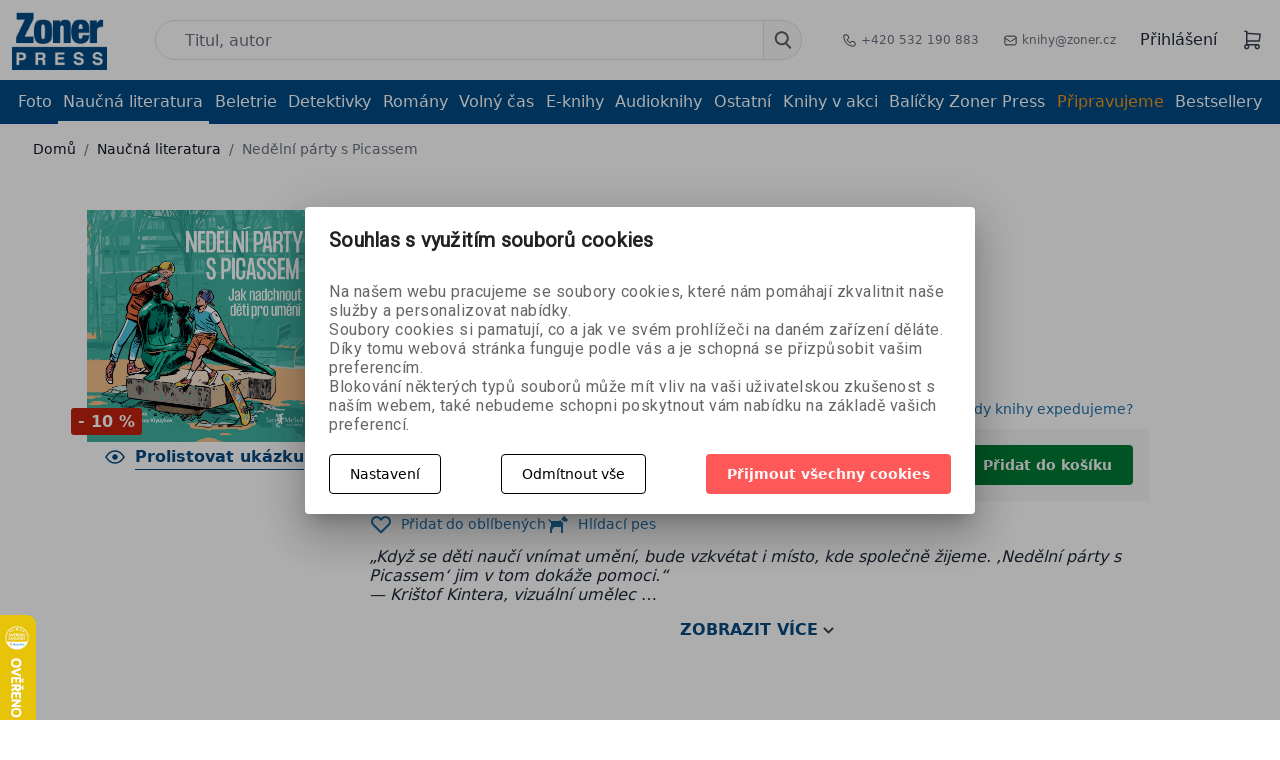

--- FILE ---
content_type: text/html; charset=utf-8
request_url: https://www.zonerpress.cz/nedelni-party-s-picassem
body_size: 41274
content:






     

<!DOCTYPE html>
<html lang="cs">
<head id="ctl01_LayoutHead"><base href="https://www.zonerpress.cz/inshop/"/>
<meta charset="UTF-8" /><meta name="viewport" content="width=device-width, initial-scale=1.0" /><meta http-equiv="X-UA-Compatible" content="ie=edge" /><meta name="author" content="Autor: Zoner a. s. " /><meta name="robots" content="index,follow" /><link href="https://cdn.jsdelivr.net/npm/bootstrap@5.3.3/dist/css/bootstrap.min.css" rel="stylesheet" integrity="sha384-QWTKZyjpPEjISv5WaRU9OFeRpok6YctnYmDr5pNlyT2bRjXh0JMhjY6hW+ALEwIH" crossorigin="anonymous" />
    <script src="https://cdn.jsdelivr.net/npm/bootstrap@5.3.3/dist/js/bootstrap.bundle.min.js" integrity="sha384-YvpcrYf0tY3lHB60NNkmXc5s9fDVZLESaAA55NDzOxhy9GkcIdslK1eN7N6jIeHz" crossorigin="anonymous" >
</script>
    <script src="https://unpkg.com/@popperjs/core@2" >
</script>
    <meta name="google-site-verification" content="9PuxFQ1qouiZkwB1GMyBn7VyyafoUbaIcynIzz4mDnQ" />
                    <link rel="image_src" href="https://www.zonerpress.cz/inshop/catalogue/products/pictures/ZME1228-Nedelni-party-s-Picassem.jpg" /> 
<meta property="og:url" content="https://www.zonerpress.cz/nedelni-party-s-picassem" />
<meta property="og:type" content="website" />
<meta property="og:title" content="Nedělní párty s Picassem" />
<meta property="og:description" content="„Když se děti naučí vnímat umění, bude vzkvétat i místo, kde společně žijeme. ‚Nedělní párty s Picassem‘ jim v tom dokáže pomoci.“
 

&mdash; Krištof Kintera..." />
<meta property="og:image" content="https://www.zonerpress.cz/inshop/catalogue/products/pictures/ZME1228-Nedelni-party-s-Picassem.jpg" />  

                
            
            
                        <link rel="next" href="https://www.zonerpress.cz/naucna-literatura/?pageindex=2">
                              
        
        
    

        
        
    

          
      

                 
      

                
      
<!-- config.HideWizard:  -->

          
      
<script type="text/javascript" >
    var EshopParams={
        'FilterAction' : '',
        'limitedlevels' : 43,
        'Action' : 'DoViewProductDetail',
        'BarTemplate' : "ProductDetailPageable.ascx",
        'SearchCover' : ".block.search .inner",
        'SearchInput' : '#q',
        'Inshop5Templates' : true,
        'firstRun' : true,
        'IsFriendlyFilterEnabled' : "False",
        'view' : {
            'DropDowLevelListType' : false,
            'LevelListFadeIn' : false,
            'HideWizard' : "false",
            'HideDesignerTopBar' : "False"
        },
        'RegType' : "all"
    }
</script>

        
        <script >
          EshopParams.CatalogAction="DoChangeLevel";
          EshopParams.SearchPhrase=false;
        </script>
    



        
    





        
    





              

                   
      

                   
      

                   
      

    
                       
          
  
<link href="https://fonts.googleapis.com/css?family=Open+Sans:400,800&display=swap" rel="stylesheet" /><link href="https://fonts.googleapis.com/css?family=Crete+Round&display=swap" rel="stylesheet" /><link rel="stylesheet" href="https://cdn.jsdelivr.net/npm/svelte-material-ui@4.0.0/bare.min.css" /><link rel="stylesheet" type="text/css" href="/inshop/Layout/Pages/dist/assets/index-DvdkCPX7.css" /><link href="https://cdn.jsdelivr.net/npm/bootstrap@5.3.3/dist/css/bootstrap.min.css" rel="preload" integrity="sha384-QWTKZyjpPEjISv5WaRU9OFeRpok6YctnYmDr5pNlyT2bRjXh0JMhjY6hW+ALEwIH" crossorigin="anonymous" />
            <!-- <link rel="stylesheet" type="text/css" href="/inshop/Layout/Schemata/Inshop5Basic/custom.css"> -->
<style type="text/css">
@media (max-width: 610px) {
    .description-hidden .product-detail--description_text {
        height: auto;
    }
} 
//fix překrytých textů. Dát do buildu!
.selected-linked .product-item-thumb {
  height: auto !important
  }
.product_slider .slick-track {
  align-items: start !important;
}
     .tab-pane.show.active > div {
         position: unset !important;
height: 200px !important
}
#InshopCheckout .buttons-navigation {
justify-content: flex-end;
}
.footer--row:nth-of-type(5) .footer--row_links {
grid-template-columns: repeat(2,minmax(0,1fr));
}
span.Sale {
background-color: #c2220e;
color: #fff;
font-size: 16px;
font-weight: 600;
padding: 4px;
padding-right: 7px;
padding-left: 7px;
border-radius: 3px;
}
.label-Sale {
list-style: none;
}
.product-detail--label.label-Sale {
background-color: #c2220e !important;
}
@media only screen and (min-width: 800px) {
    .info-page h3 {
    text-align: center;
}
.popup {
display: none;
position: fixed;
top: 50%;
left: 50%;
transform: translate(-50%, -50%);
background-color: white;
z-index: 999;
max-width: 30%;
}
.popup img {
  max-width: 100%;
  height: auto;
}
}
.close {
  position: absolute;
  top: 10px;
  right: 10px;
  font-size: 20px;
  cursor: pointer;
}
@media only screen and (max-width: 40em) {
.tpl {
display:none;
}
}
.top_line span {
color: #024983 !important;
}
.top_line {
text-align: center;
background: #f09819;
color: #fff;
padding: 5px;
font-weight: 500;
text-decoration: underline;
}
#CheckoutSteps .InSteps .active {
border-color: rgba(240, 152, 25, 1);
}
.info_msg {
z-index: 999;
background: color(srgb 0.9602 0.7423 0.4194);
width: 100%;
text-align: center;
padding: 10px;
}
.info_msg a {
text-decoration: underline
}
#SubmitOrderLayout h1 {
margin-bottom: 1rem;
}
#SubmitOrderLayout {
text-align: center;
}
@media only screen and (max-width: 40em) {
.header-sub-row .md-container a.level-1 {
color: #014983;
}
.ec-v-form-holder {
height: 460px;
}
#ec_form_5-ed07fd6b07ff0199fabc8509f995f058 .ec-v-form-holder > form {
min-height: auto !important
}
}
.product-detail--price {
flex-direction: row !important;
}
#InvoiceAddress\.TaxID {
text-transform: uppercase;
}
.error_img {
max-width: 10%;
margin-left: auto;
margin-right: auto;
}
.sendAgain {
color: color(srgb 0.0061 0.2871 0.5146);
text-decoration: underline;
}
 .footer--row_links img {
    max-width: 31%;
}
/*fb post u soutěže na mobilu*/
@media only screen and (max-width: 40em){
.fb_post {
    width: 250px !important;
          }
.info-page img {
    max-width: 100% !important;
    }
.info-page h1 {
    padding: 0 !important;
}
}
/* prázdný košík mobil */
@media only screen and (max-width: 40em){
.page-header {
     display:none;
}
p.empty_cart {
    font-size: 21px;
    text-align: center;
    margin-top: 0.5rem;
}
p.empty_gift_range {
    font-weight: 500;
    text-align: center;
}
.empty_gift_range span {
    color: #014983;
}
img.empty_cart_giftbox {
    max-width: 8% !important;
     float: left;
     display: none !important;
}
a.back_button {
    background-color: #ff5858;
    color: #fff;
    padding: 10px;
    font-weight: 500;
    float: right;
    margin-top: 10px;
}
}
/* prázdný košík desktop */
p.empty_cart {
    text-align: center;
    font-size: 25px;
}
img.empty_cart_giftbox {
    max-width: 2%;
    float: left;
    margin-right: 8px;
    margin-top: -2px;
}
a.back_button {
    background-color: #ff5858;
    color: #fff;
    padding: 10px;
    font-weight: 500;
    top: 25px;
    position: relative;
}
li.label-New {
    list-style: none;
    margin-top: 0.7rem;
}
span.news_under {
    background-color: #f1971a!important;
    text-transform: none;
    border-radius: 3px !important;
    height: 30px;
    font-size: 16px;
    padding: 4px;
    color: #fff;
    font-weight: 600;
}
li.IsDiscountToCatprice {
    list-style: none;
    margin-top: -4rem;
}
span.discount {
    background-color: #c2220e;
    color: #fff;
    font-size: 16px;
    font-weight: 600;
    padding: 4px;
    padding-right: 7px;
    padding-left: 7px;
    border-radius: 3px;
}
.basic_price > span {
    color: #000;
    font-size: 15px;
}
span.basic_price {
    color: #000;
    font-size: 15px;
}
.product-detail--price {
    display: flex;
    align-items: flex-start;
    flex-direction: column;
}
span.priceVAT {
    color: #c2220e;
    font-size: 29px;
    font-weight: 700;
}
img.empty_cart_giftbox {
    display: none;
}
/* podnadpis */
h2.subtitle {
    font-size: 1.3rem;
    margin-bottom: 0.5rem;
    margin-top: 0.3rem;
}
.product-detail--labels {
     margin-bottom: 0;
}
@media (max-width: 610px) {
  .product-detail .product_title {
    margin-top: 8px;
    font-size: 22px;
    }
  .product-detail .subtitle {
    font-size: 16px;
  }
}
/* cookies modal */
.cookies-action-button .call2action {
    background: #ff5858!important;
}
svg.mdc-switch__icon.mdc-switch__icon--on {
    background-color: green;
    border-radius: 9px;
    width: 20px !important;
    height: 20px !important;
}
/* 404 page*/
.page-404 img.error_img {
    max-width: 5%;
    float: left;
}
@media (max-width: 40em) {
img.error_img {
    max-width: 20%;
    margin-left: auto;
    margin-right: auto;
}
.main-box-middle {
    background-color: #fff;
    padding-right: 20px;
    padding-left: 20px;
    text-align: center;
    height: 320px;
}
body.page-404 h2 {
    font-size: 20px;
    line-height: normal;
    margin-top: 15px;
}
a.homepage-back {
    background-color: #ff5858;
    color: #fff;
    padding-top: 7px;
    padding-bottom: 9px;
    padding-left: 25px;
    padding-right: 25px;
    font-weight: 600;
}
}
@media (min-width: 1400px) {
body.page-404 .main-box {
    background: #fff;
    width: 73%;
    margin-left: auto;
    margin-right: auto;
}
body.page-404 .main-box-middle {
    position: relative;
}
}
/*tlačítko rezervace*/
.reservationCTA {
    background: #014983 !important;
}
.reservation-ctg {
    background: #014983 !important;
}
.preview-button .btn {
    background: #014983 !important;
}
/* barvy štítků 
.label-SoonInStore {background-color: #000000;}
.label-New {background-color: #f1971a;}
.label-Sign2 {background-color: #137155;}
*/
#pills-review-tab {
display: none;
}
/* kontakty page */
.page-contact .info-page img {
    max-width: 70%;
    padding-top: 0.5rem;
    padding-bottom: 0.5rem;
    float: right;
}
.contacts_1b_right {
    width: auto;
    display: flex;
    flex-direction: column;
}
.contacts_1b_left {
        text-align: justify;
    line-height: 1.2;
}
/* kontakty end*/
.inshop-whisperer-items {
overflow-x: hidden !important;
}
.st_banner_right {
margin-top: 20px;
}
.product-item-thumb img, .product-item-thumb picture {
object-fit: contain !important;
}
.main-page-books-row h3 {
margin-top: 0px;
}
.main-resposnive-list {
    padding: 15px;
}
li.IsDiscountToCatprice {
    list-style: none;
}
.customer_price {
font-size: 20px;
    line-height: 2.25rem;
    --tw-text-opacity: 1;
    color: #DC143C !important;
}
.customer_price strong {
color: #DC143C !important;
}
.product-detail--price span {
margin-left :5px;
}
.subscribe-btn {
    display: flex;
    font-weight: 600;
    font-size: 1.125rem;
    line-height: 1.75rem;
    background: linear-gradient(
272.64deg
, #FF5858 18.29%, #F09819 92.36%);
color: white;
justify-content: center;
padding-top: 10px;
padding-bottom: 10px;
border-radius: 0.375rem;
margin-top: 20px;
}
.zp-subscribe {
    margin-bottom: 25px;
    margin-top: 56px !important;
}
span.subscribe-h {
    font-weight: 600;
    font-size: 23px;
}
img.footer_logo {
    width: 100px;
    float: left;
    margin-right: 34px;
}
.new-cart {
background: white;
} 
.dropdown-menu > li > a, .sub-menu > a, .level-2 > a {
font-size: 17px;
font-weight: 300;
padding: 10px;
z-index: 999;
text-align: center;
display: block;
}
.dropdown-menu > li  {
  position: relative;
 text-align: center;
}
.dropdown-menu > li:after  {
  content: '';
  position: absolute;
  width: 80%;
  transform: scaleX(0);
  height: 2px;
  bottom: 0;
  left: 10%;
  background-color: #F09819;
  transform-origin: center;
  transition: transform 0.25s ease-out;
}
.dropdown-menu > li:hover:after {
  transform: scaleX(1);
  transform-origin: center;
}
li.sub-menu  {
  position: relative;
 text-align: center;
}
li.sub-menu:after  {
  content: '';
  position: absolute;
  width: 80%;
  transform: scaleX(0);
  height: 2px;
  bottom: 0;
  left: 10%;
  background-color: #F09819;
  transform-origin: center;
  transition: transform 0.25s ease-out;
}
li.sub-menu:hover:after  {
  transform: scaleX(1);
  transform-origin: center;
}
li.account-logout {
margin-bottom: 10px;
}
li.sub-menu a {
    border-bottom: 1px #c0c8d9 solid;
    width: 80%;
    left: 10%;
    position: relative;
    margin-bottom: 10px;
}
li.sub-menu a:hover {
 border-bottom: transparent;
t
}
div.rating {
display: none !important;
}
.main-crossroad-item {
height: 65px;
}
.info-page {
text-align: center;
padding:2rem !important;
}
.info-page ul li {
    list-style: none;
}
.summary-block p small {
    display: none;
}
.btn.cta.vyp, .btn.cta.md.vyp {
    background: linear-gradient(272.64deg, #B5AFAF 18.29%, #B3B0AB 92.36%);
}
.btn.cta.vyp:hover, .btn.cta.md.vyp:hover {
  --tw-shadow: none;
  box-shadow: none;
}
.header-sub-row {
    border-bottom: 1px solid #0f00ff2e;
    font-weight: 500;
}
.sum-price {
color: red;
font-weight: 600;
}
.product-detail--price {
flex-wrap: wrap;
}
.delivery-list label{
    display: inline-block!important;
    width: 90%;
}
.delivery-list .d-inline-block{
float:right;
}
.pagination a {
width: 30px;
height: 34px;
}
.header-blocks a:hover {
    color: #f09819;
    transition: 500ms;
}
.header-blocks a:hover {
    color: #f09819;
    transition: 500ms;
}
.product-detail--description_text ul {
list-style: circle !important;
}
.e-alternative--details ul {
display: none;
}
#iEModal {
    position: fixed;
    top: 0;
    right: 0;
    bottom: 0;
    left: 0;
    z-index: 1050;
    outline: 0;
    display: none;
}
.ieModalCover {
    position: absolute;
    background-color: #fff;
    top: 250px;
    z-index: 1050;
    padding: 30px;
    text-align: center;
    left: 50%;
    margin-left: -220px;
}
.ieModalCoverShadow {
    position: fixed;
    top: 0;
    right: 0;
    bottom: 0;
    left: 0;
    z-index: 1040;
    background-color: #000;
    opacity: .8;
}
#BookmarkedProducts a.btn {
display: none;
}
#OrdersLayout .single-page {
  max-width: 100%;
}
#OrdersLayout table {
  margin-top: 6px;
  margin-bottom: 6px;
  width: 100%;
}
#OrdersLayout table td, #OrdersLayout table th {
  vertical-align: middle;
  padding: 4px;
}
#OrdersLayout table td {}
#OrdersLayout table .price p {
  margin-bottom: 0;
}
#OrdersLayout table .price p   p {
  font-size: 13px;
  line-height: 1.2em;
  display: block;
  color: #666;
}
#OrdersLayout .tables-header {
  background-color: #f2f5f8;
  font-weight: 600;
  display: none;
}
@media(max-width: 599px) {
  #OrdersLayout table td {
    float: left;
    width: 50%;
  }
  #OrdersLayout table td.Orders_Index {
    width: 100%;
    background-color: #f2f5f8;
    text-align: center;
  }
}
@media(max-width: 399px) {
  #OrdersLayout table td {
    width: 100%;
  }
}
@media(min-width: 601px) {
  #OrdersLayout .tables-header {
    display: table-row;
  }
}
#BuyedFiles {
  padding-bottom: 60px;
}
#BuyedFiles ul li {
  padding-top: 6px;
  padding-bottom: 6px;
  border-bottom: solid 1px #EEE;
}
#OrderDetailLayout table {
  width: 100%;
}
#OrderDetailLayout .details {
  padding-top: 8px;
  padding-bottom: 8px;
}
#OrderDetailLayout td, #OrderDetailLayout th {
  vertical-align: middle;
  padding: 4px;
}
#OrderDetailLayout td {}
#OrderDetailLayout .table-body {
  border-bottom: solid 1px #EEE;
}
#OrderDetailLayout .MobileDesc {
  display: block;
  font-weight: 600;
}
#OrderDetailLayout .table-header {
  background-color: #f2f5f8;
  font-weight: 600;
  display: none;
}
@media(max-width: 599px) {
  #OrderDetailLayout td {
    float: left;
    width: 100%;
  }
}
@media(min-width: 601px) {
  #OrderDetailLayout .MobileDesc {
    display: none;
  }
}
@media(min-width: 601px) {
  #OrderDetailLayout .table-header {
    display: table-row;
  }
}
#OrdersLayout a:hover {
    text-decoration: none;
}
#OrdersLayout a {
    color: #037bc4;
    text-decoration: underline;
}
#OrdersLayout #DashBoard, #OrderDetailLayout #DashBoard{
    --tw-bg-opacity: 1;
    background-color: rgba(255, 255, 255, var(--tw-bg-opacity));
    border-radius: 0.375rem;
    margin-top: 1.25rem;
    padding: 1rem;
    --tw-shadow: 0 20px 25px -5px rgba(0, 0, 0, 0.1), 0 10px 10px -5px rgba(0, 0, 0, 0.04);
    box-shadow: var(--tw-ring-offset-shadow, 0 0 #0000), var(--tw-ring-shadow, 0 0 #0000), var(--tw-shadow);
}
#OrdersLayout .table-body {
    border-bottom: 1px solid #e5e5e5;
}
#OrdersLayout .pagination li.active a 
 {
    background: aliceblue;
    color: black;
    text-decoration: none;
}
#OrdersLayout .pagination li.active a:hover 
 {
    background: rgba(243, 244, 246, var(--tw-bg-opacity));
}
#OrderDetailLayout td{
padding: 6px!important;
}
/* responzivita */
@media (max-width: 40em) {
.header-block-right > div {
    margin-left: 1rem;
    margin-right: 1rem;
}
.pagination {
    display: none;
}
.zp-subscribe {
    margin-left: 15%;
}
.st_banner_right {
    margin-top: 20px;
    position: relative;
    left: 15%;
}
.product-detail--labels {
    margin-bottom: 0;
}
.product-detail--buy a.btn.cta {
    margin-left: 1rem;
}
.product-detail--bookmark {
    margin-left: 1rem;
    margin-right: 0rem;
}
#product {
    margin-top: 0.5rem;
}
.product-detail--details {
    margin-bottom: 0rem;
}
.product-detail--price {
    flex-direction: column;
    line-height: 30px;
    align-items: center;
}
.product-detail--description_text ul {
    list-style: circle !important;
    margin-left: 15px;
    margin-right: 15px;
    text-align: justify;
}
.mb-3 {
    margin-bottom: 0.75rem;
    display: flex;
}
}
.copyright p {
    background-color: #fff;
    text-align: center;
    padding: 8px;
}
.copyright > p a {
    text-decoration: underline;
    color: #014983;
}
.cookie-line {
  display: none;
  position: fixed;
  bottom: 0;
  left: 0;
  right: 0;
  z-index: 200;
  color: white;
  padding: 10px;
  background-color: #3d4951;
}
.eu-cookies .cookie-line {
  display: block;
}
.cookie-line .container {
  display: flex;
  align-items: center;
  justify-content: center;
}
.cookie-line p {
  font-size: 13px;
  margin-right: 20px;
}
.cookie-line a {
  color: white;
}
.product-tabs {
 margin-top:40px
}
.product-tabs .form-tab {
 max-width:540px;
}
.product-tabs .form-tab textarea {
 height:140px
}
.changecolor .nav-link.active:after{color: #000000 !important; font-weight: bold; animation: blinker 2s linear infinite; background-color: #1d3c84 !important;}
.changecolor a{color: #000000 !important; font-weight: bold; animation: blinker 2s linear infinite; color: #1d3c84 !important;}
 @keyframes blinker {  
  50% { opacity: 0; }
}
.souhlas {
margin: 0px 10px 10px 0px;
}
.answer2 {
    width:85px;
    --tw-text-opacity: 1;
    color: rgba(255, 255, 255, var(--tw-text-opacity));
    background: linear-gradient(272.64deg, #adb1b9 18.29%, #7b7c80 92.36%);
    padding-left: 1.25rem;
    padding-right: 1.25rem;
    padding-top: 0.625rem;
    padding-bottom: 0.625rem;
    border-radius: 0.375rem;
    font-size: 0.875rem;
    line-height: 1.25rem;
}
.souhlas_odkaz{
    color: rgba(10, 92, 227, 0.79);
    text-decoration: underline;
}
.show-on-mobile .next-button {
padding-bottom: 5px;
}
@media (max-width: 800px) {
#InshopCheckout .summary.show-on-desktop{
      display: none
  }
    }
    @media (min-width: 801px) {
#InshopCheckout .summary.show-on-mobile1{
      display: none
  }
    }
.page-Main .picture_labels, .page-Catalogue .picture_labels{
    position: absolute;
    z-index: 1;
    left: 0;
    bottom: 0;		
    display: block;
}
}
.label-Sign10{
    background-color: #d0953c!important;
    color: #fff;
}
span.Bestseller{
    background-color: #d0953c;
    color: #fff;
    font-size: 16px;
    font-weight: 600;
    padding: 4px;
    padding-right: 7px;
    padding-left: 7px;
    border-radius: 3px;
}
.page-Main li.IsDiscountToCatprice , .page-Catalogue li.IsDiscountToCatprice{
    list-style: none;
    margin-top: 0!important;
}
li.label-Bestseller {
    list-style: none;
}
.picture_labels li{
    margin-bottom: 8px;
}
.product-item-buy .cta, .detailAdd {
    border-radius: 2px;
}
.picture_labels {
position: relative;
right: 1rem;
}
.product-item-details h5 a {
  hyphens: auto;
}
.main-page--ebooks .celection-item--details { 
   margin-top: 12px;
  margin-bottom: 12px;
  padding-left: 0;
  }
.product-detail--box.preparing{
gap:3rem;
}
.option-text {
  margin-left: 108px;
  color: gray;
}
</style>
        
            <script >
gtag('consent', 'default', {
  'ad_storage': 'denied',
  'ad_user_data': 'denied',
  'ad_personalization': 'denied',
  'analytics_storage': 'denied'
});
            </script>
        
    <script >
        var freePostageLimit=700;
        var freeGiftLimit=400;
    </script>
<script >
        (function (w,d,s,o,f,js,fjs) {
            w['ecm-widget']=o;w[o]=w[o] || function () { (w[o].q=w[o].q || []).push(arguments) };
            js=d.createElement(s), fjs=d.getElementsByTagName(s)[0];
            js.id='10-b87b958d61baa85a6fa011ee4e3a4f75'; js.dataset.a='zonerpress'; js.src=f; js.async=1; fjs.parentNode.insertBefore(js, fjs);
        }(window, document, 'script', 'ecmwidget', 'https://d70shl7vidtft.cloudfront.net/widget.js'));
    </script>
    <script >
        (function (w,d,s,o,f,js,fjs) {
            w['ecm-widget']=o;w[o]=w[o] || function () { (w[o].q=w[o].q || []).push(arguments) };
            js=d.createElement(s), fjs=d.getElementsByTagName(s)[0];
            js.id='11-5e98f8ef6dfe00cb568981584ec149e7'; js.dataset.a='zonerpress'; js.src=f; js.async=1; fjs.parentNode.insertBefore(js, fjs);
        }(window, document, 'script', 'ecmwidget', 'https://d70shl7vidtft.cloudfront.net/widget.js'));
    </script>
  <!--  <script>
function closePopup() {
  document.getElementById('popup').style.display='none';
  document.body.style.filter='none'; // Zrušení rozmazání na těle stránky
  document.cookie="popupClosed=true; expires=" + new Date(new Date().getTime() + 30 * 24 * 60 * 60 * 1000).toUTCString() + "; path=/";
}
window.onload=function() {
  if (document.cookie.indexOf("popupClosed=true") === -1) {
    document.getElementById('popup').style.display='block';
    document.body.style.filter='blur(2px)'; // Použití rozmazání pouze na tělo stránky
  }
}
    </script> -->
    <!--pop-up okno banner newsletter-->
            <script >
(function (w,d,s,o,f,js,fjs) {
            w['ecm-widget']=o;w[o]=w[o] || function () { (w[o].q=w[o].q || []).push(arguments) };
            js=d.createElement(s), fjs=d.getElementsByTagName(s)[0];
            js.id='10-b87b958d61baa85a6fa011ee4e3a4f75'; js.dataset.a='zonerpress'; js.src=f; js.async=1; fjs.parentNode.insertBefore(js, fjs);
            }(window, document, 'script', 'ecmwidget', 'https://d70shl7vidtft.cloudfront.net/widget.js'));
            </script>
    <!--konec pop-up okno banner newsletter-->


<meta name="description" content="

„Když se děti naučí vnímat umění, bude vzkvétat i místo, kde společně žijeme. ‚Nedělní párty s Picassem‘ jim v tom dokáže pomoci.“ 
 — Krištof Ki..." />
<meta name="keywords" content="Vydavatelství, knihy, grafika, programování, webdesign, fotografie, manga, komiks, kreslení, malování, eknihy" />
<title>
	
        Nedělní párty s Picassem | Naučná literatura |ZonerPress.cz
   
</title>
<!-- Smartsupp Live Chat script -->
<script type="text/javascript" >
var _smartsupp=_smartsupp || {};
_smartsupp.key='da31c9c90098c00a0375e5ca1fe2f81338c8e30d';
window.smartsupp||(function(d) {
    var s,c,o=smartsupp=function(){ o._.push(arguments)};o._=[];
    s=d.getElementsByTagName('script')[0];c=d.createElement('script');
    c.type='text/javascript';c.charset='utf-8';c.async=true;
    c.src='//www.smartsuppchat.com/loader.js?';s.parentNode.insertBefore(c,s);
})(document);

</script>
</head>
<body class="page-ProductDetailPageable">
<!-- Google Tag Manager (noscript) -->
<noscript><iframe src="https://www.googletagmanager.com/ns.html?id=GTM-PHKXWFP"
height="0" width="0" style="display:none;visibility:hidden"></iframe></noscript>
<!-- End Google Tag Manager (noscript) -->
      <!-- Ecomail starts -->
      <script type="text/javascript" >
      ;(function(p,l,o,w,i,n,g){if(!p[i]){p.GlobalSnowplowNamespace=p.GlobalSnowplowNamespace||[];
      p.GlobalSnowplowNamespace.push(i);p[i]=function(){(p[i].q=p[i].q||[]).push(arguments)
      };p[i].q=p[i].q||[];n=l.createElement(o);g=l.getElementsByTagName(o)[0];n.async=1;
      n.src=w;g.parentNode.insertBefore(n,g)}}(window,document,"script","//d70shl7vidtft.cloudfront.net/ecmtr-2.4.2.js","ecotrack"));
      window.ecotrack('newTracker', 'cf', 'd2dpiwfhf3tz0r.cloudfront.net', { /* Initialise a tracker */
        appId: 'zonerpress'
      });
      window.ecotrack('setUserIdFromLocation', 'ecmid');
      window.ecotrack('trackPageView');
      </script>
      <!-- Ecomail stops -->

    
    
            
                
            
    <!-- BarTemplate: ProductDetailPageable.ascx  -->
    <!-- IDlevel: 43  -->
    <style>
.topInfo {
background-color: navajowhite;
height: 2rem;
justify-content: center;
align-items: center;
color: #024983;
text-align: center;
text-decoration: underline;
display: none;
}
</style>
<!-- dát ven ve čtvrtek v 11h -->
<header id="mainHeader">
   <div class="topInfo">Dne 25. 3. 2025 nebude z technických důvodů možný osobní odběr ani odeslání zboží. Děkujeme za pochopení.
</div>
        <div class="main-header">
            <div class="md-container">
                <div class="header-blocks">
                    <div class="header-block--logo">
                        <a href="/"><img src="/inshop/Layout/Pages/dist/src/img/zoner_press_logo_bordernone.png" alt=""></a>
                    </div>
                    <div class="header-block-search" id="sechcover">
                        <form id="ctl01_ctl57_ctl00_simplesearch" method="get" action="/inshop/scripts/search.aspx">
<div>

                            <input type="hidden" name="ordertype" value="desc">
                            <input type="hidden" name="Ordering" value="DateAdd">
                        <input name="q" type="text" id="q" autocomplete="off" placeholder="Titul, autor" class="header__search--input" />
                            <button class="search-button" id="searchSubmit" type="submit">
                               <svg width="18" height="18" viewBox="0 0 18 18" fill="none" xmlns="http://www.w3.org/2000/svg">
<path fill-rule="evenodd" clip-rule="evenodd" d="M12.75 7.25C12.75 10.0114 10.5114 12.25 7.75 12.25C4.98858 12.25 2.75 10.0114 2.75 7.25C2.75 4.48858 4.98858 2.25 7.75 2.25C10.5114 2.25 12.75 4.48858 12.75 7.25ZM11.344 13.2582C10.2934 13.8879 9.064 14.25 7.75 14.25C3.88401 14.25 0.75 11.116 0.75 7.25C0.75 3.38401 3.88401 0.25 7.75 0.25C11.616 0.25 14.75 3.38401 14.75 7.25C14.75 9.07761 14.0496 10.7416 12.9026 11.9883L16.9571 16.0429C17.3476 16.4334 17.3476 17.0666 16.9571 17.4571C16.5666 17.8476 15.9334 17.8476 15.5429 17.4571L11.344 13.2582Z" fill="#5E5E5E"/>
</svg>
                            </button>
                            <div id="zpwhisperer">
                            </div>
                        </div>
</form>
                    </div>
                    <div class="header-block-contacts">
                        <ul>
                            <li>
                               <a href="tel: +420 532 190 883" > <img src="/inshop/Layout/Pages/dist/src/svg/phone.svg" > +420 532 190 883</a>
                            </li>
                            <li>
                               <a href="mailto: knihy@zoner.cz" > <img src="/inshop/Layout/Pages/dist/src/svg/mail.svg" > knihy@zoner.cz</a>
                            </li>
                        </ul>
                    </div>
                    <div class="header-block-right">
                        <div class="header-block-right--login">
                            
                                       <a class="log-in-action" href="/prihlasit" >Přihlášení</a>
                                    
                        </div>
                    
                    
                        <div class="header-block-right--cart" id="header-block-right--cart">
                        </div>
 <div class="mobile-sub-row--hamburger">
                        <div id="hamburger-dropdown">
                            <div id="toogleNav" class="nav-icon">
                                <div></div>
                            </div>
                        </div>
                    </div>
                       <!-- <div class="currency-menu" id="currency-menu">
	<a type="button" class="ico ico-drop-down" data-toggle="dropdown" href="#">
		<span>(CZK)</span>
         <svg xmlns="http://www.w3.org/2000/svg" class="h-5 w-5" viewBox="0 0 20 20" fill="currentColor">
  <path fill-rule="evenodd" d="M14.707 12.707a1 1 0 01-1.414 0L10 9.414l-3.293 3.293a1 1 0 01-1.414-1.414l4-4a1 1 0 011.414 0l4 4a1 1 0 010 1.414z" clip-rule="evenodd"></path>
</svg>
	</a>
	<ul class="dropdown-menu bdr" role="menu" aria-labelledby="currency-dropdown-menu">
	    
	               <li><a href="scripts/shop.aspx?action=dochangecurrency&amp;CurrID=1"><span>Česká koruna</span></a></li>
	           
	               <li><a href="scripts/shop.aspx?action=dochangecurrency&amp;CurrID=7"><span>EURO</span></a></li>
	            
	</ul>
                        </div>-->
                    </div>
                </div>
            </div>
        </div>
        <div class="header-sub-row">
            <div class="md-container">
                <div class="mobile-sub-row">
                    <div class="mobile-sub-row--search">
                         <form id="ctl01_ctl57_ctl00_simplesearchMobile" method="get" action="/inshop/scripts/search.aspx">
<div>

                            <input type="hidden" name="ordertype" value="desc">
                            <input type="hidden" name="Ordering" value="DateAdd">
                            <input name="q" type="text" id="q" autocomplete="off" placeholder="Titul, autor" class="header__search--input" />
                            <button class="search-button" type="submit">
                                <svg width="18" height="18" viewBox="0 0 18 18" fill="none" xmlns="http://www.w3.org/2000/svg">
                                    <path fill-rule="evenodd" clip-rule="evenodd" d="M12.75 7.25C12.75 10.0114 10.5114 12.25 7.75 12.25C4.98858 12.25 2.75 10.0114 2.75 7.25C2.75 4.48858 4.98858 2.25 7.75 2.25C10.5114 2.25 12.75 4.48858 12.75 7.25ZM11.344 13.2582C10.2934 13.8879 9.064 14.25 7.75 14.25C3.88401 14.25 0.75 11.116 0.75 7.25C0.75 3.38401 3.88401 0.25 7.75 0.25C11.616 0.25 14.75 3.38401 14.75 7.25C14.75 9.07761 14.0496 10.7416 12.9026 11.9883L16.9571 16.0429C17.3476 16.4334 17.3476 17.0666 16.9571 17.4571C16.5666 17.8476 15.9334 17.8476 15.5429 17.4571L11.344 13.2582Z" fill="#5E5E5E"/>
                                </svg>
                            </button>
                        </div>
</form>
                    </div>
                </div>
                <div class="header-sub--main_levels">
                                     <ul id="T1_Levels"><li class="level-1 has-children"><a href="/foto/" class="level-1 has-children" id="T1_LevelsLevelId-40">Foto</a><ul id="T1_LevelssubLevelId-40" class="sub-menu level-2 has-children"><li class="sub-menu level-2"><a href="/foto/fotografie/" class="sub-menu level-2" id="T1_LevelsLevelId-41">Fotografie</a></li><li class="sub-menu level-2"><a href="/foto/fototechnika/" class="sub-menu level-2" id="T1_LevelsLevelId-68">Fototechnika</a></li><li class="sub-menu level-2"><a href="/foto/grafika/" class="sub-menu level-2" id="T1_LevelsLevelId-42">Grafika</a></li><li class="sub-menu level-2"><a href="/foto/fotokurzy/" class="sub-menu level-2" id="T1_LevelsLevelId-73">Fotokurzy</a></li></ul><a class="collapse collapsed" data-toggle="collapse" data-parent="#T1_LevelssubLevelId-39" href="#T1_LevelssubLevelId-40"></a></li><li class="level-1 has-children selected"><a href="/naucna-literatura/" class="level-1 has-children selected" id="T1_LevelsLevelId-43"><span class='selected'>Naučná literatura</span></a><ul id="T1_LevelssubLevelId-43" class="sub-menu level-2 has-children selected"><li class="SelectedTreeItem sub-menu level-2 childOfSelected"><a href="/naucna-literatura/o-jidle/" class="sub-menu level-2 childOfSelected" id="T1_LevelsLevelId-75">O jídle</a></li><li class="SelectedTreeItem sub-menu level-2 childOfSelected"><a href="/naucna-literatura/zivotni-styl/" class="sub-menu level-2 childOfSelected" id="T1_LevelsLevelId-44">Životní styl</a></li><li class="SelectedTreeItem sub-menu level-2 childOfSelected"><a href="/naucna-literatura/osobni-rozvoj/" class="sub-menu level-2 childOfSelected" id="T1_LevelsLevelId-45">Osobní rozvoj</a></li><li class="SelectedTreeItem sub-menu level-2 childOfSelected"><a href="/naucna-literatura/zdravi/" class="sub-menu level-2 childOfSelected" id="T1_LevelsLevelId-46">Zdraví</a></li><li class="SelectedTreeItem sub-menu level-2 childOfSelected"><a href="/naucna-literatura/finance/" class="sub-menu level-2 childOfSelected" id="T1_LevelsLevelId-47">Finance</a></li><li class="SelectedTreeItem sub-menu level-2 childOfSelected"><a href="/naucna-literatura/technika-a-web/" class="sub-menu level-2 childOfSelected" id="T1_LevelsLevelId-70">Technika a Web</a></li><li class="SelectedTreeItem sub-menu level-2 childOfSelected"><a href="/naucna-literatura/historie/" class="sub-menu level-2 childOfSelected" id="T1_LevelsLevelId-71">Historie</a></li><li class="SelectedTreeItem sub-menu level-2 childOfSelected"><a href="/naucna-literatura/biografie/" class="sub-menu level-2 childOfSelected" id="T1_LevelsLevelId-94">Biografie</a></li></ul><a class="collapse collapsed" data-toggle="collapse" data-parent="#T1_LevelssubLevelId-39" href="#T1_LevelssubLevelId-43"></a></li><li class="level-1 has-children"><a href="/beletrie/" class="level-1 has-children" id="T1_LevelsLevelId-90">Beletrie</a><ul id="T1_LevelssubLevelId-90" class="sub-menu level-2 has-children"><li class="sub-menu level-2"><a href="/beletrie/beletrie/" class="sub-menu level-2" id="T1_LevelsLevelId-54">Beletrie</a></li><li class="sub-menu level-2"><a href="/beletrie/bl/" class="sub-menu level-2" id="T1_LevelsLevelId-91">BL</a></li><li class="sub-menu level-2"><a href="/beletrie/humor-a-satira/" class="sub-menu level-2" id="T1_LevelsLevelId-93">Humor a satira</a></li></ul><a class="collapse collapsed" data-toggle="collapse" data-parent="#T1_LevelssubLevelId-39" href="#T1_LevelssubLevelId-90"></a></li><li class="level-1 has-children"><a href="/detektivky/" class="level-1 has-children" id="T1_LevelsLevelId-83">Detektivky</a><ul id="T1_LevelssubLevelId-83" class="sub-menu level-2 has-children"><li class="sub-menu level-2"><a href="/detektivky/detektivka/" class="sub-menu level-2" id="T1_LevelsLevelId-84">Detektivka</a></li><li class="sub-menu level-2"><a href="/detektivky/mystery/" class="sub-menu level-2" id="T1_LevelsLevelId-85">Mystery</a></li><li class="sub-menu level-2"><a href="/detektivky/thriller/" class="sub-menu level-2" id="T1_LevelsLevelId-86">Thriller</a></li><li class="sub-menu level-2"><a href="/detektivky/horor/" class="sub-menu level-2" id="T1_LevelsLevelId-87">Horor</a></li><li class="sub-menu level-2"><a href="/detektivky/young-adult/" class="sub-menu level-2" id="T1_LevelsLevelId-89">Young Adult</a></li></ul><a class="collapse collapsed" data-toggle="collapse" data-parent="#T1_LevelssubLevelId-39" href="#T1_LevelssubLevelId-83"></a></li><li class="level-1 has-children"><a href="/romany/" class="level-1 has-children" id="T1_LevelsLevelId-92">Romány</a><ul id="T1_LevelssubLevelId-92" class="sub-menu level-2 has-children"><li class="sub-menu level-2"><a href="/romany/lgbt-romance/" class="sub-menu level-2" id="T1_LevelsLevelId-95">LGBT romance</a></li></ul><a class="collapse collapsed" data-toggle="collapse" data-parent="#T1_LevelssubLevelId-39" href="#T1_LevelssubLevelId-92"></a></li><li class="level-1 has-children"><a href="/volny-cas/" class="level-1 has-children" id="T1_LevelsLevelId-48">Volný čas</a><ul id="T1_LevelssubLevelId-48" class="sub-menu level-2 has-children"><li class="sub-menu level-2"><a href="/volny-cas/tvoreni/" class="sub-menu level-2" id="T1_LevelsLevelId-50">Tvoření</a></li><li class="sub-menu level-2"><a href="/volny-cas/pro-deti/" class="sub-menu level-2" id="T1_LevelsLevelId-74">Pro děti</a></li><li class="sub-menu level-2"><a href="/volny-cas/komiks-a-manga/" class="sub-menu level-2" id="T1_LevelsLevelId-72">Komiks a Manga</a></li><li class="sub-menu level-2"><a href="/volny-cas/kresleni-a-malovani/" class="sub-menu level-2" id="T1_LevelsLevelId-49">Kreslení a malování</a></li><li class="sub-menu level-2"><a href="/volny-cas/omalovanky/" class="sub-menu level-2" id="T1_LevelsLevelId-69">Omalovánky</a></li><li class="sub-menu level-2"><a href="/volny-cas/hudba/" class="sub-menu level-2" id="T1_LevelsLevelId-77">Hudba</a></li><li class="sub-menu level-2"><a href="/volny-cas/inspirativni-karty/" class="sub-menu level-2" id="T1_LevelsLevelId-55">Inspirativní karty</a></li><li class="sub-menu level-2"><a href="/volny-cas/pranicka/" class="sub-menu level-2" id="T1_LevelsLevelId-81">Přáníčka</a></li><li class="sub-menu level-2"><a href="/volny-cas/ostatni/" class="sub-menu level-2" id="T1_LevelsLevelId-51">Ostatní</a></li></ul><a class="collapse collapsed" data-toggle="collapse" data-parent="#T1_LevelssubLevelId-39" href="#T1_LevelssubLevelId-48"></a></li><li class="level-1 has-children"><a href="/e-knihy/" class="level-1 has-children" id="T1_LevelsLevelId-56">E-knihy</a><ul id="T1_LevelssubLevelId-56" class="sub-menu level-2 has-children"><li class="sub-menu level-2"><a href="/e-knihy/fotografie-a-grafika/" class="sub-menu level-2" id="T1_LevelsLevelId-60">Fotografie a grafika</a></li><li class="sub-menu level-2"><a href="/e-knihy/naucna-literatura/" class="sub-menu level-2" id="T1_LevelsLevelId-62">Naučná literatura</a></li><li class="sub-menu level-2"><a href="/e-knihy/volny-cas/" class="sub-menu level-2" id="T1_LevelsLevelId-61">Volný čas</a></li><li class="sub-menu level-2"><a href="/e-knihy/ostatni/" class="sub-menu level-2" id="T1_LevelsLevelId-59">Ostatní</a></li><li class="sub-menu level-2"><a href="/e-knihy/detektivky/" class="sub-menu level-2" id="T1_LevelsLevelId-88">Detektivky</a></li></ul><a class="collapse collapsed" data-toggle="collapse" data-parent="#T1_LevelssubLevelId-39" href="#T1_LevelssubLevelId-56"></a></li><li class="level-1"><a href="/audioknihy/" class="level-1" id="T1_LevelsLevelId-96">Audioknihy</a></li><li class="level-1 has-children"><a href="/ostatni/" class="level-1 has-children" id="T1_LevelsLevelId-52">Ostatní</a><ul id="T1_LevelssubLevelId-52" class="sub-menu level-2 has-children"><li class="sub-menu level-2"><a href="/ostatni/darkove-poukazy/" class="sub-menu level-2" id="T1_LevelsLevelId-82">Dárkové poukazy</a></li></ul><a class="collapse collapsed" data-toggle="collapse" data-parent="#T1_LevelssubLevelId-39" href="#T1_LevelssubLevelId-52"></a></li><li class="level-1 has-children"><a href="/knihy-v-akci/" class="level-1 has-children" id="T1_LevelsLevelId-64">Knihy v akci</a><ul id="T1_LevelssubLevelId-64" class="sub-menu level-2 has-children"><li class="sub-menu level-2"><a href="/knihy-v-akci/vyprodej/" class="sub-menu level-2" id="T1_LevelsLevelId-65">Výprodej</a></li><li class="sub-menu level-2"><a href="/knihy-v-akci/2.-jakost/" class="sub-menu level-2" id="T1_LevelsLevelId-57">2. jakost</a></li></ul><a class="collapse collapsed" data-toggle="collapse" data-parent="#T1_LevelssubLevelId-39" href="#T1_LevelssubLevelId-64"></a></li><li class="level-1"><a href="/balicky-zoner-press/" class="level-1" id="T1_LevelsLevelId-58">Balíčky Zoner Press</a></li><li class="level-1"><a href="/pripravujeme/" class="level-1" id="T1_LevelsLevelId-63">Připravujeme</a></li><li class="level-1"><a href="/bestsellery/" class="level-1" id="T1_LevelsLevelId-78">Bestsellery</a></li></ul>
                </div>
            </div>
        </div>
</header>
  <div id="mobile-levels" style="display: none;">
</div> 

    <div class="main-bar" id="ProductDetailPageableLayout">
        
<!-- Heureka.cz PRODUCT DETAIL script --> 
<script >
    (function(t, r, a, c, k, i, n, g) {t['ROIDataObject']=k; t[k]=t[k]||function(){(t[k].q=t[k].q||[]).push(arguments)},t[k].c=i;n=r.createElement(a), g=r.getElementsByTagName(a)[0];n.async=1;n.src=c;g.parentNode.insertBefore(n,g) })(window, document, 'script', '//www.heureka.cz/ocm/sdk.js?version=2&page=product_detail', 'heureka', 'cz'); 
</script>
<!-- End Heureka.cz PRODUCT DETAIL script --> 
<script type="text/javascript" src="//e.issuu.com/embed.js" async="true" >
</script>
<script >
    console.log('389');
    fbq('track', 'ViewContent', {
  content_ids: ['1851'], // 'REQUIRED': array of product IDs
  content_type: 'product', // RECOMMENDED: Either product or product_group based on the content_ids or contents being passed.
});
 /*   var fb_items=[];
    fb_items.push({
        content_ids_push: ['1851'], 
        content_type_push: 'product',
    })
function fb_add_to_cart() {
    var eventData={
        content_ids: fb_items[0].content_ids_push,
        content_type: fb_items[0].content_type_push,
    };
    fbq('track', 'AddToCart', eventData);
    console.log(eventData)
} */
fbq('track', 'AddToCart', {
  content_ids: ['1851'], // 'REQUIRED': array of product IDs
  content_type: 'product', // RECOMMENDED: Either product or product_group based on the content_ids or contents being passed.
});
</script>
<div class="md-container md-container--product-page">    
    		<div id="breadcrumb">
				<div class="breadcrumb">
					<div class="inner">
						<span><a href="/" class="home">Domů</a></span>
						<span>/</span>
						<span><a href="/naucna-literatura/">Naučn&#225; literatura</a></span><span>/</span><span>Neděln&#237; p&#225;rty s Picassem</span>
					</div> <!-- inner -->
				</div> <!-- breadcrumb -->
		</div> <!-- breadcrumb -->
    
    <div>
    </div>
    <div id="product">        
        <div class="product-detail">
        
        <div class="product-detail--box mobile-hidden">
                   
            <div class="product-detail--thumb mobile-hidden">                
                                        
                        <img src='https://www.zonerpress.cz/inshop/catalogue/products/pictures/ZME1228-Nedelni-party-s-Picassem.jpg' />                         
                        <span class="picture_labels"> 
                             
                                                                          
                                              <li class="discount-value IsDiscountToCatprice" style="margin-top: -2rem;">                                        
                                                  <p>
                                                      <span class="discount">                                                                                                                - 
                                                          10 %                                                                    
                                              </li>                              
                                                    
                                 
                        </span><!--picture_labels-->
                                
            </div>  
            <div class="product-detail--bookmark">                        
                <span class="exampleAction">                                     
                <svg width="24" height="24" viewBox="0 0 24 24" fill="none" xmlns="http://www.w3.org/2000/svg">
                <g clip-path="url(#clip0_25_85)">
                <path d="M10 12C10 12.5304 10.2107 13.0391 10.5858 13.4142C10.9609 13.7893 11.4696 14 12 14C12.5304 14 13.0391 13.7893 13.4142 13.4142C13.7893 13.0391 14 12.5304 14 12C14 11.4696 13.7893 10.9609 13.4142 10.5858C13.0391 10.2107 12.5304 10 12 10C11.4696 10 10.9609 10.2107 10.5858 10.5858C10.2107 10.9609 10 11.4696 10 12Z" fill="#074980" stroke="#074980" stroke-width="1.5" stroke-linecap="round" stroke-linejoin="round"/>
                <path d="M21 12C18.6 16 15.6 18 12 18C8.4 18 5.4 16 3 12C5.4 8 8.4 6 12 6C15.6 6 18.6 8 21 12Z" stroke="#074980" stroke-width="1.5" stroke-linecap="round" stroke-linejoin="round"/>
                </g>
                <defs>
                <clipPath id="clip0_25_85">
                <rect width="24" height="24" fill="white"/>
                </clipPath>
                </defs>
                </svg>
                            <span class="blue-text" style="margin-left:0.5rem"><a class="exampleLink" href="#exampleAnchor">Prolistovat ukázku</a>
                </span>                                
                </span>                                            
            </div>
        </div>          
            <div class="product-detail--details">
            <div class="mobile-hidden">                
                <ul class="product-detail--labels">
                      
                     
                
                <!-- -->
                
                
                
                
                
                
                
                        <li class="product-detail--label label-Sign2"><span>Skladem</span></li>
                    
                 
                
                        <li class="product-detail--label label-Sign4"><span>Produkt jiného vydavatele</span></li>
                    
                
                
                
                
                </ul>
                <ul class="product-detail--labels">
                     
                
                </ul>
      
              </div>            
                <h1 class="product_title">                    
                    Nedělní párty s Picassem                </h1>                
                <h2 class="subtitle">
                    Jak nadchnout děti pro umění
                </h2>
                                         <a style="color:#074980; text-decoration: underline;" href="/inshop/scripts/shop.aspx?action=DoSearch&limitedlevels=1&ParamID_1=Silvie Šeborová">
                                                Silvie Šeborová
                                            </a>         
            <div class="desktop-hidden">                
                <ul class="product-detail--labels">
                      
                     
                
                <!-- -->
                
                
                
                
                
                
                
                        <li class="product-detail--label label-Sign2"><span>Skladem</span></li>
                    
                 
                
                        <li class="product-detail--label label-Sign4"><span>Produkt jiného vydavatele</span></li>
                    
                
                
                
                
                </ul>
                <ul class="product-detail--labels">
                     
                
                </ul>
      
            </div>          
            <div class="product-detail--box">                  
                <div class="product-detail--thumb desktop-hidden">                
                                            
                            <img src='https://www.zonerpress.cz/inshop/catalogue/products/pictures/ZME1228-Nedelni-party-s-Picassem.jpg' />   
                            <!--shop:GetProduct Property=IsDiscountToCatprice: True -->    
                            <!--shop:GetProduct Property=IsDiscountToBasicPrice: True -->                    
                                                              
                                    <li class="discount-value IsDiscountToCatprice">                                        
                                        <p>
                                            <span class="discount">                                                                                                                - 
                                                10 %                                                                    
                                    </li>                              
                                                                                   
                                                
                                    
                </div>
                <div class="product-detail--bookmark desktop-hidden">                        
                    <span class="exampleAction">                                     
                    <svg width="24" height="24" viewBox="0 0 24 24" fill="none" xmlns="http://www.w3.org/2000/svg">
                    <g clip-path="url(#clip0_25_85)">
                    <path d="M10 12C10 12.5304 10.2107 13.0391 10.5858 13.4142C10.9609 13.7893 11.4696 14 12 14C12.5304 14 13.0391 13.7893 13.4142 13.4142C13.7893 13.0391 14 12.5304 14 12C14 11.4696 13.7893 10.9609 13.4142 10.5858C13.0391 10.2107 12.5304 10 12 10C11.4696 10 10.9609 10.2107 10.5858 10.5858C10.2107 10.9609 10 11.4696 10 12Z" fill="#074980" stroke="#074980" stroke-width="1.5" stroke-linecap="round" stroke-linejoin="round"/>
                    <path d="M21 12C18.6 16 15.6 18 12 18C8.4 18 5.4 16 3 12C5.4 8 8.4 6 12 6C15.6 6 18.6 8 21 12Z" stroke="#074980" stroke-width="1.5" stroke-linecap="round" stroke-linejoin="round"/>
                    </g>
                    <defs>
                    <clipPath id="clip0_25_85">
                    <rect width="24" height="24" fill="white"/>
                    </clipPath>
                    </defs>
                    </svg>
                                <span class="blue-text" style="margin-left:0.5rem"><a class="exampleLink" href="#exampleAnchor">Prolistovat ukázku</a>
                    </span>                                
                    </span>                                            
                </div> 
            </div> 
                                            
                <AlternativeTemplate>                     
                    <form id="ctl01_ctl17_ctl00_ctl00_ctl01_ctl00_ctl00_ctl15" class="ProductForm" method="post" action="/inshop/scripts/shop.aspx">
<div>
<input type='hidden' name='Shop.Form'  value='ctl01_ctl17_ctl00_ctl00_ctl01_ctl00_ctl00_ctl15' />
<input type='hidden' name='__VIEWSTATE'  value='' />
                                             
                        <input name="__EVENTARGUMENT" type="hidden" id="ctl01_ctl17_ctl00_ctl00_ctl01_ctl00_ctl00_ctl40" value="Action=addtocart" />                                                
                        <input name="action" type="hidden" id="ctl01_ctl17_ctl00_ctl00_ctl01_ctl00_ctl00_ctl41" value="addtocart" />                                                
                        <input name="CatalogueNumber" type="hidden" id="ctl01_ctl17_ctl00_ctl00_ctl01_ctl00_ctl00_ctl42" value="ZME1228" />                                                
                        <input name="jsonresult" type="hidden" id="ctl01_ctl17_ctl00_ctl00_ctl01_ctl00_ctl00_ctl43" value="1" />                
                        <div class="product-detail-price--cover">                    
                            <div class="pdp-header">                                                 
                                                            
                                                            
                                    <div class="pdp-exp">
                             <div data-bs-placement="top" data-bs-html="true" class="d-inline-block" tabindex="0" data-bs-toggle="popover" data-bs-trigger="hover focus" data-bs-content='<div class="popover-content popover-content--expedice">
                                <h5>TERMÍNY EXPEDICE</h5>
        <p>Objednávky knih s příznakem <span class="skladem">Skladem</span> (dobírka nebo zaplacené přes PayU) předáváme zvolenému přepravci nejpozději do druhého dne. Zboží objednané o víkendu nebo ve svátek je expedováno v dalším pracovním dni.
        <!-- Objednávky knih <span class="skladem">Skladem</span>, které byly odeslány v pracovní den do 13 hod. (dobírka či zaplacené přes PayU) předáváme zvolenému přepravci ještě tentýž den. Zboží objednané o víkendu nebo ve svátek je expedováno v dalším pracovním dni.-->
        </p><p>Osobní odběr v Brně: zboží <span class="skladem">Skladem</span> lze vyzvednout ihned. Pracovní doba: PO-PÁ 8.00-16.00.
        </p><p>Knihy označené <span class="pripravujeme">Připravujeme</span> lze pouze předobjednat a budou zákazníkům expedovány ihned poté, co dorazí na sklad. 
         </p>
                            </div>'>
                            <span class="blue-text">Kdy knihy expedujeme?</span> </div>
                        </div> 
                    
                            </div>                    
                            <div class="product-detail--price">                        
                                <div class="price-count-data"> 
                                                                                                                 
                                                                          
                                            <div class="price-data">                                          
                                               <span class="priceVAT">
                                                    350&nbsp;Kč
                                                </span>                                    
                                                <span class="basicPriceWithVat">
                                                    389&nbsp;Kč                                       
                                                    <div class="adc-tooltip" data-bs-placement="top" data-bs-html="true" class="d-inline-block" tabindex="0" data-bs-toggle="popover" data-bs-trigger="hover focus" data-bs-content="Sleva je počítána vůči nejnižší běžné prodejní ceně, za kterou byl produkt prodáván za posledních 30 dnů před zahájením akce.">                            i                         
                                                    </div>                                    
                                                </span>                                 
                                            </div>                                                                                                                                             
                                            </ul>                            
                                                                                        
                                                              
                                                                                                                                                                   
                                                            <div class="count2cart">                                                                                                    
                                                                <div class="product-counter">                                                            
                                                                    <div class="count-button count-minus">
                                                                        <a data-action="minus" href="#" >-</a>
                                                                    </div>                                                            
                                                                    <input name="pcf_1851" type="text" id="pcf_1851" class="count-field" value="1" />                                                              
                                                                    <div class="count-button count-plus">
                                                                        <a data-action="plus" href="#" >+</a>
                                                                    </div>                                                                                               
                                                                </div>                                                      
                                                                        <!-- <span class="ShowMU"> 
                                                                                                                                          
                                                                                                                                                  ks
                                                                                                                                              
                                                                                                                                          </span> box ks -->                                                            
                                                            </div> 
                                                            <!-- count2cart -->                                     
                                </div>                                                              
                                                                             
                                                                                              
                                                <button type="submit"  class="btn cta detailAdd" onclick="fb_add_to_cart()">
                                                    <svg id="icon_cart" viewBox="0 0 88 96" version="1.1" xmlns="http://www.w3.org/2000/svg" xmlns:xlink="http://www.w3.org/1999/xlink">                                        
                                                        <path d="M84.6,0.5 L76.6,0.5 C74.7,0.5 73.1,1.9 72.9,3.9 L71,22.9 L5.4,22.9 C3.9,22.9 2.6,23.6 1.6,24.7 C0.7,25.9 0.4,27.4 0.8,28.8 L11.5,70.7 C12,72.8 13.9,74.3 16.1,74.3 L67,74.3 C67.3,74.3 67.7,74.3 68,74.2 C68.2,74.2 68.3,74.3 68.5,74.3 L68.8,74.3 C70.2,74.3 71.4,73.2 71.5,71.8 L71.7,70.1 L71.7,70.1 L76.6,23 L76.5,23 L78.2,6 L84.6,6 C86.1,6 87.4,4.8 87.4,3.2 C87.4,1.6 86.2,0.5 84.6,0.5 Z M6.3,28.4 L70.4,28.4 L66.3,68.8 L16.7,68.8 L6.3,28.4 Z" id="Shape">
                                                        </path>                                        
                                                        <circle id="Oval" cx="25.2" cy="87.4" r="8">
                                                        </circle>                                        
                                                        <circle id="Oval" cx="58.2" cy="87.4" r="8">
                                                        </circle>                                    
                                                    </svg>Přidat do košíku
                                                </button>                                               
                                                                                          
                                                                   
                                       
                                                         
        </div>                    
        <div class="pdp-footer">                                                 
            <div class="add-2-favorites">                                                    
                <div class="product-detail--bookmark">                        
                                                                                                             
                            <span class="log-in-action" id="add-to-bookmars" data-idproduct="1851">                                     
                            <svg class="icon icon-tabler icon-tabler-heart" style="display: inherit" xmlns="http://www.w3.org/2000/svg" fill="none" viewBox="0 0 24 24" stroke="#2173AD" width="24" height="24">                                        
                                <path stroke-linecap="round" stroke-linejoin="round" stroke-width="2" d="M4.318 6.318a4.5 4.5 0 000 6.364L12 20.364l7.682-7.682a4.5 4.5 0 00-6.364-6.364L12 7.636l-1.318-1.318a4.5 4.5 0 00-6.364 0z" />                                    
                            </svg>
                            <span class="blue-text">Přidat do oblíbených
                            </span>                                
                            </span>                            
                                            
                </div>                                             
            </div>                
            <div class="add-2-watchlist">                        
                    <div class="watchdog">                        
                        <div class="openWatchDog">                            
                            <svg style="width:24px;height:24px" viewBox="0 0 24 24">                                
                                <path fill="currentColor" d="M19,3L15,7L18,10L19,9L20,10L22,8L19,5V3M3,7L2,8L5,11V14L4,15V21H6V18L8,15H15V21H17V11L14,8L13,9H5L3,7Z">
                                </path>                            
                            </svg>                            
                            <span>                                
                                Hlídací pes
                            </span>                        
                        </div>                        
                    </div>                        
                    <div id="watchDog">                        
                    </div>                    
            </div>   
            <!--  <div class="dmc">                        
                                                        
                        <p class="recommended-price"> DPC:                                           
                            389&nbsp;Kč                            
                                            
               <div class="adc-tooltip" data-bs-placement="top" data-bs-html="true" class="d-inline-block" tabindex="0" data-bs-toggle="popover" data-bs-trigger="hover focus" data-bs-content="Maloobchodní cena - je zpravidla určena nakladatelstvím.">                            i                         
                </div>               
            </div>   
                -->               
                <div class="pdp-exp">
                             <div data-bs-placement="top" data-bs-html="true" class="d-inline-block" tabindex="0" data-bs-toggle="popover" data-bs-trigger="hover focus" data-bs-content='<div class="popover-content popover-content--expedice">
                                <h5>TERMÍNY EXPEDICE</h5>
        <p>Objednávky knih s příznakem <span class="skladem">Skladem</span> (dobírka nebo zaplacené přes PayU) předáváme zvolenému přepravci nejpozději do druhého dne. Zboží objednané o víkendu nebo ve svátek je expedováno v dalším pracovním dni.
        <!-- Objednávky knih <span class="skladem">Skladem</span>, které byly odeslány v pracovní den do 13 hod. (dobírka či zaplacené přes PayU) předáváme zvolenému přepravci ještě tentýž den. Zboží objednané o víkendu nebo ve svátek je expedováno v dalším pracovním dni.-->
        </p><p>Osobní odběr v Brně: zboží <span class="skladem">Skladem</span> lze vyzvednout ihned. Pracovní doba: PO-PÁ 8.00-16.00.
        </p><p>Knihy označené <span class="pripravujeme">Připravujeme</span> lze pouze předobjednat a budou zákazníkům expedovány ihned poté, co dorazí na sklad. 
         </p>
                            </div>'>
                            <span class="blue-text">Kdy knihy expedujeme?</span> </div>
                        </div> 
                                   
        </div>                    
    </div> 
</div>                
</div>
</form>               
</AlternativeTemplate>              
</shop:Test>  
<!-- KIND: 0 -->                 
                       
         
                    
                                       
<div class="product-detail--description_cover">                
    <div class="product-detail--description description-hidden">                    
        <div class="product-detail--description_text">                        
            <p class="MsoNormal" style="VERTICAL-ALIGN: middle; MARGIN: 0cm 0cm 8pt; LINE-HEIGHT: normal"><em>„Když se děti naučí vnímat umění, bude vzkvétat i místo, kde společně žijeme. ‚Nedělní párty s Picassem‘ jim v tom dokáže pomoci.“</em>
 
<br />
<em>&mdash; Krištof Kintera, vizuální umělec</em>
 
<br />
<br />
Tato malá, ale ohromující knížka vám otevře dveře do nového světa. A nejen vám, vy do něho vezmete i své děti! Společně si užijete umění kolem vás, odhalíte význam světla či barev a objevíte velké příběhy umělců i jejich děl. Zkrátka poznáte, že umění může být zábava pro celou rodinu nebo třídu. 
<br />
<br />
Silvie Šeborová vás provede všemi možnostmi, jak dětem umění přibližovat už od útlého věku. Poskytne vám konkrétní návod, čím děti motivovat, jak se s nimi o umění bavit, které otázky jim klást a čeho si všímat. Získáte tipy, kam své potomky za uměním vzít, kde najdete ta nejslavnější díla (a jestli je musíte znát) nebo jaké hry s uměním si doma či na výstavě můžete zahrát. Zkrátka, stanete se dětem průvodcem v kouzelném světě emocí, které umění dokáže vyvolat &ndash; a ony pak budou lépe rozumět světu, ostatním i sobě samým. 
<br />
<br />
<strong><span style="FONT-SIZE: medium">V knize se mimo jiné dozvíte</span>
 </strong>
<br />
<br />
- Člověk, malý či velký, nemusí být znalcem umění, aby si ho užil. 
<br />
- Děti začínají objevovat umění ve dvou letech, ale pozdě není ani v pubertě. 
<br />
- Neexistují špatné otázky o umění. 
<br />
<br />
<strong><span style="FONT-SIZE: medium">O autorech</span>
 </strong>
<br />
<br />
Silvie Šeborová (* 1981) studovala na Střední škole uměleckých řemesel v Brně a na katedře dějin umění FF MU. Založila a sem let vedla server Artalk.cz, dlouhodobě působila v lektorském oddělení Moravské galerie v Brně. Píše články a kritiky do nejrůznějších médií. Za knihu Jak namalovat vejce byla nominována na cenu Magnesia Litera, hra Dobrodružství sběratele umění, kterou vytvořila s Alexeyem Klyuykovem a studiem INITI, získala cenu od International Councils of Museums. Žije v Brně, kde společně s manželem vychovává tři děti. 
<br />
<br />
Alexey Klyuykov (* 1983) narodil se v ruském Vladimiru, studoval na Střední uměleckoprůmyslové škole v Praze a na pražské UMPRUM. Zabývá se malbou, má za sebou řadu skupinových a samostatných výstav v ČR a v zahraničí. Od roku 2010 se pravidelně věnuje knižní ilustraci a kresbě, spolupracuje s řadou periodik. V roce 2010 se stal společně s Vasilem Artamonovem laureátem Ceny Jindřicha Chalupeckého. Žije a pracuje v Praze, je fanouškem graffiti a cyklistiky.</p>                    
        </div>                    
        <div id="descToogle" class="product-detail--description-show_hide">                        
            <a class="shoMore_a" href="#" id="showMoreButton">
                <span>                                ZOBRAZIT&nbsp; 
                    <em class="show-more"> VÍCE
                    </em>
                    <em class="show-less"> MÉNĚ
                    </em>                                
                    <svg class="icon" width="21" height="21" viewBox="0 0 21 21" fill="none" xmlns="http://www.w3.org/2000/svg">                                    
                        <path fill-rule="evenodd" clip-rule="evenodd" d="M15.1869 13.2072C14.9994 13.3947 14.7451 13.5 14.4799 13.5C14.2147 13.5 13.9604 13.3947 13.7729 13.2072L10.4799 9.91421L7.1869 13.2072C6.9983 13.3894 6.74569 13.4902 6.4835 13.4879C6.2213 13.4856 5.97049 13.3804 5.78508 13.195C5.59967 13.0096 5.4945 12.7588 5.49223 12.4966C5.48995 12.2344 5.59074 11.9818 5.7729 11.7932L9.7729 7.79321C9.96043 7.60574 10.2147 7.50043 10.4799 7.50043C10.7451 7.50043 10.9994 7.60574 11.1869 7.79321L15.1869 11.7932C15.3744 11.9807 15.4797 12.235 15.4797 12.5002C15.4797 12.7654 15.3744 13.0197 15.1869 13.2072Z" fill="#3F3F46" />                                
                    </svg>                            
                </span></a>  
<script >
document.addEventListener("DOMContentLoaded", function () {
  const anchorElement=document.getElementById("head_about_anchor");
  const targetElement=document.getElementById("head_about");
  if (anchorElement && targetElement) {
    anchorElement.addEventListener("click", function (event) {
      event.preventDefault(); // Zamezí defaultnímu chování odkazu
      // Vypočítá pozici cílového elementu a přidá pevný posun dolů
      const additionalOffset=400; // Posun o 200px níže
      const targetPosition=targetElement.getBoundingClientRect().top + window.pageYOffset + additionalOffset;
      // Hladké scrollování na upravenou pozici
      window.scrollTo({
        top: targetPosition,
        behavior: "smooth"
      });
    });
  } else {
    console.error("Anchor element or target element not found.");
  }
});
</script>
                              
        </div>                
    </div>    
   <!--                     
                                            
                                                
                                                           
    <!--   <div class="product-detail--share">
                        <p><strong>Zaujal vás tento produkt? Dejte o něm vědět i ostatním.</strong></p>
                        <div class="google-plus">
                            <div class="g-plusone" data-size="tall" data-annotation="none"></div>
                        </div>
                        <a href="https://twitter.com/share" class="twitter-share-button" data-lang="cs" data-count="none">Tweet</a>
                        <div class="fb-send"></div>
                        <div class="fb-like" data-send="false" data-layout="button_count" data-width="450" data-show-faces="true" data-font="tahoma"></div>
                        <script>
                        ! function(d, s, id) { var js, fjs=d.getElementsByTagName(s)[0]; if (!d.getElementById(id)) { js=d.createElement(s);
                                js.id=id;
                                js.src="//platform.twitter.com/widgets.js";
                                fjs.parentNode.insertBefore(js, fjs); } }(document, "script", "twitter-wjs");
                        </script>
                        <!-- Umístěte tuto značku za poslední značku tlačítko +1.
                    </div> -->            
</div> 
<!--<div class="product-detail--buy">                
</div>    -->                 
<!-- LoyaltyEnabled: False -->         
<!-- CanBuyForPoints: False   -->                              
</div>                     
</div>      
 
        <div class="selected-linked">
            <h3>Mohlo by se Vám líbit:</h3>
            <div class="product-page-slider" id="product-list">
    
    <div class="product__slider--item product-page__slider--item">
        <div class="product-item-cover">
    <div class="product-item" >
        <a href="https://www.zonerpress.cz/strojove-uceni-pro-deti" class="product-item-thumb">
            <picture>
	<source srcset="/inshop/catalogue/products/thumbs/ZDE2201-Strojove-uceni-pro-deti.jpg.webp?w=300" media="(max-width: 480px)" type="image/webp">
	<source srcset="/inshop/catalogue/products/thumbs/ZDE2201-Strojove-uceni-pro-deti.jpg.webp?w=400" media="(max-width: 640px)" type="image/webp">
	<source srcset="/inshop/catalogue/products/thumbs/ZDE2201-Strojove-uceni-pro-deti.jpg.webp" type="image/webp">
	<source srcset="/inshop/catalogue/products/thumbs/ZDE2201-Strojove-uceni-pro-deti.jpg?w=300" media="(max-width: 480px)">
	<source srcset="/inshop/catalogue/products/thumbs/ZDE2201-Strojove-uceni-pro-deti.jpg?w=400" media="(max-width: 640px)">
	<source srcset="/inshop/catalogue/products/thumbs/ZDE2201-Strojove-uceni-pro-deti.jpg">
	<img class="lazyload img-responsive" data-src="/inshop/catalogue/products/thumbs/ZDE2201-Strojove-uceni-pro-deti.jpg" alt="Strojové učení pro děti">
</picture>
        </a>
        <div class="product-item-details">
            <h5><a href="https://www.zonerpress.cz/strojove-uceni-pro-deti">Strojové učení pro děti</a></h5>
            <span class="product-item-autor">
                                                          
                        
                    <tr>                    
                         
                            <td>                 
                                Dale Lane
                            </td>
                                                          
                    </tr>    
                        
                    <tr>                    
                                                         
                    </tr>    
                        
                    <tr>                    
                                                         
                    </tr>    
                        
                    <tr>                    
                                                         
                    </tr>    
                        
                    <tr>                    
                                                         
                    </tr>    
                        
                    <tr>                    
                                                         
                    </tr>    
                        
                    <tr>                    
                                                         
                    </tr>    
                        
                    <tr>                    
                                                         
                    </tr>    
                        
                    <tr>                    
                                                         
                    </tr>    
                        
                    <tr>                    
                                                         
                    </tr>    
                             
                
        </span>
            <!-- <span></span> -->
        </div>
        <div class="product-item-price">
          
              
                <span>378&nbsp;Kč</span><span class="basic_price">420&nbsp;Kč</span>            
           
        </div> 
        <div class="product-item-buy mobile-hidden desktop-hidden">
         
         
                         
                                            
                                              <a class="btn cta md" data-buy="true" href="/inshop/scripts/shop.aspx?action=addproducttocart&amp;productid=2200&amp;productwithdefprops=true&amp;productwithdefcomps=true"><svg id="icon_cart" viewBox="0 0 88 96" version="1.1" xmlns="http://www.w3.org/2000/svg"
                            xmlns:xlink="http://www.w3.org/1999/xlink">
                            <path
                                d="M84.6,0.5 L76.6,0.5 C74.7,0.5 73.1,1.9 72.9,3.9 L71,22.9 L5.4,22.9 C3.9,22.9 2.6,23.6 1.6,24.7 C0.7,25.9 0.4,27.4 0.8,28.8 L11.5,70.7 C12,72.8 13.9,74.3 16.1,74.3 L67,74.3 C67.3,74.3 67.7,74.3 68,74.2 C68.2,74.2 68.3,74.3 68.5,74.3 L68.8,74.3 C70.2,74.3 71.4,73.2 71.5,71.8 L71.7,70.1 L71.7,70.1 L76.6,23 L76.5,23 L78.2,6 L84.6,6 C86.1,6 87.4,4.8 87.4,3.2 C87.4,1.6 86.2,0.5 84.6,0.5 Z M6.3,28.4 L70.4,28.4 L66.3,68.8 L16.7,68.8 L6.3,28.4 Z"
                                id="Shape"></path>
                            <circle id="Oval" cx="25.2" cy="87.4" r="8"></circle>
                            <circle id="Oval" cx="58.2" cy="87.4" r="8"></circle>
                        </svg><span>Přidat do košíku</span></a>
                                            
                                              
                                 
                          
        </div>
    </div>
</div>

    </div>
    
    <div class="product__slider--item product-page__slider--item">
        <div class="product-item-cover">
    <div class="product-item" >
        <a href="https://www.zonerpress.cz/malirske-omalovanky-25-svetove-proslulych-obrazu" class="product-item-thumb">
            <picture>
	<source srcset="/inshop/catalogue/products/thumbs/ZKR2101%20mal%c3%ad%c5%99sk%c3%a9%20omalov%c3%a1nky.jpg.webp?w=300" media="(max-width: 480px)" type="image/webp">
	<source srcset="/inshop/catalogue/products/thumbs/ZKR2101%20mal%c3%ad%c5%99sk%c3%a9%20omalov%c3%a1nky.jpg.webp?w=400" media="(max-width: 640px)" type="image/webp">
	<source srcset="/inshop/catalogue/products/thumbs/ZKR2101%20mal%c3%ad%c5%99sk%c3%a9%20omalov%c3%a1nky.jpg.webp" type="image/webp">
	<source srcset="/inshop/catalogue/products/thumbs/ZKR2101%20mal%c3%ad%c5%99sk%c3%a9%20omalov%c3%a1nky.jpg?w=300" media="(max-width: 480px)">
	<source srcset="/inshop/catalogue/products/thumbs/ZKR2101%20mal%c3%ad%c5%99sk%c3%a9%20omalov%c3%a1nky.jpg?w=400" media="(max-width: 640px)">
	<source srcset="/inshop/catalogue/products/thumbs/ZKR2101%20mal%c3%ad%c5%99sk%c3%a9%20omalov%c3%a1nky.jpg">
	<img class="lazyload img-responsive" data-src="/inshop/catalogue/products/thumbs/ZKR2101%20mal%c3%ad%c5%99sk%c3%a9%20omalov%c3%a1nky.jpg" alt="Malířské omalovánky">
</picture>
        </a>
        <div class="product-item-details">
            <h5><a href="https://www.zonerpress.cz/malirske-omalovanky-25-svetove-proslulych-obrazu">Malířské omalovánky</a></h5>
            <span class="product-item-autor">
                                                          
                        
                    <tr>                    
                         
                            <td>                 
                                Matěj Pospíšil
                            </td>
                                                          
                    </tr>    
                        
                    <tr>                    
                                                         
                    </tr>    
                        
                    <tr>                    
                                                         
                    </tr>    
                        
                    <tr>                    
                                                         
                    </tr>    
                        
                    <tr>                    
                                                         
                    </tr>    
                        
                    <tr>                    
                                                         
                    </tr>    
                        
                    <tr>                    
                                                         
                    </tr>    
                        
                    <tr>                    
                                                         
                    </tr>    
                        
                    <tr>                    
                                                         
                    </tr>    
                             
                
        </span>
            <!-- <span></span> -->
        </div>
        <div class="product-item-price">
          
              
                <span>247&nbsp;Kč</span><span class="basic_price">274&nbsp;Kč</span>            
           
        </div> 
        <div class="product-item-buy mobile-hidden desktop-hidden">
         
         
                         
                                            
                                              <a class="btn cta md" data-buy="true" href="/inshop/scripts/shop.aspx?action=addproducttocart&amp;productid=1790&amp;productwithdefprops=true&amp;productwithdefcomps=true"><svg id="icon_cart" viewBox="0 0 88 96" version="1.1" xmlns="http://www.w3.org/2000/svg"
                            xmlns:xlink="http://www.w3.org/1999/xlink">
                            <path
                                d="M84.6,0.5 L76.6,0.5 C74.7,0.5 73.1,1.9 72.9,3.9 L71,22.9 L5.4,22.9 C3.9,22.9 2.6,23.6 1.6,24.7 C0.7,25.9 0.4,27.4 0.8,28.8 L11.5,70.7 C12,72.8 13.9,74.3 16.1,74.3 L67,74.3 C67.3,74.3 67.7,74.3 68,74.2 C68.2,74.2 68.3,74.3 68.5,74.3 L68.8,74.3 C70.2,74.3 71.4,73.2 71.5,71.8 L71.7,70.1 L71.7,70.1 L76.6,23 L76.5,23 L78.2,6 L84.6,6 C86.1,6 87.4,4.8 87.4,3.2 C87.4,1.6 86.2,0.5 84.6,0.5 Z M6.3,28.4 L70.4,28.4 L66.3,68.8 L16.7,68.8 L6.3,28.4 Z"
                                id="Shape"></path>
                            <circle id="Oval" cx="25.2" cy="87.4" r="8"></circle>
                            <circle id="Oval" cx="58.2" cy="87.4" r="8"></circle>
                        </svg><span>Přidat do košíku</span></a>
                                            
                                              
                                 
                          
        </div>
    </div>
</div>

    </div>
    
    <div class="product__slider--item product-page__slider--item">
        <div class="product-item-cover">
    <div class="product-item" >
        <a href="https://www.zonerpress.cz/uc-jako-umelec-mala-kniha-o-velkych-vzdelavacich-myslenkach" class="product-item-thumb">
            <picture>
	<source srcset="/inshop/catalogue/products/thumbs/ZME1206%20U%c4%8d%20jako%20um%c4%9blec.png.webp?w=300" media="(max-width: 480px)" type="image/webp">
	<source srcset="/inshop/catalogue/products/thumbs/ZME1206%20U%c4%8d%20jako%20um%c4%9blec.png.webp?w=400" media="(max-width: 640px)" type="image/webp">
	<source srcset="/inshop/catalogue/products/thumbs/ZME1206%20U%c4%8d%20jako%20um%c4%9blec.png.webp" type="image/webp">
	<source srcset="/inshop/catalogue/products/thumbs/ZME1206%20U%c4%8d%20jako%20um%c4%9blec.png?w=300" media="(max-width: 480px)">
	<source srcset="/inshop/catalogue/products/thumbs/ZME1206%20U%c4%8d%20jako%20um%c4%9blec.png?w=400" media="(max-width: 640px)">
	<source srcset="/inshop/catalogue/products/thumbs/ZME1206%20U%c4%8d%20jako%20um%c4%9blec.png">
	<img class="lazyload img-responsive" data-src="/inshop/catalogue/products/thumbs/ZME1206%20U%c4%8d%20jako%20um%c4%9blec.png" alt="Uč jako umělec">
</picture>
        </a>
        <div class="product-item-details">
            <h5><a href="https://www.zonerpress.cz/uc-jako-umelec-mala-kniha-o-velkych-vzdelavacich-myslenkach">Uč jako umělec</a></h5>
            <span class="product-item-autor">
                                                          
                        
                    <tr>                    
                         
                            <td>                 
                                Robert Čapek
                            </td>
                                                          
                    </tr>    
                        
                    <tr>                    
                                                         
                    </tr>    
                        
                    <tr>                    
                                                         
                    </tr>    
                        
                    <tr>                    
                                                         
                    </tr>    
                        
                    <tr>                    
                                                         
                    </tr>    
                        
                    <tr>                    
                                                         
                    </tr>    
                        
                    <tr>                    
                                                         
                    </tr>    
                        
                    <tr>                    
                                                         
                    </tr>    
                        
                    <tr>                    
                                                         
                    </tr>    
                             
                
        </span>
            <!-- <span></span> -->
        </div>
        <div class="product-item-price">
          
              
                <span>359&nbsp;Kč</span><span class="basic_price">399&nbsp;Kč</span>            
           
        </div> 
        <div class="product-item-buy mobile-hidden desktop-hidden">
         
         
                         
                                            
                                              <a class="btn cta md" data-buy="true" href="/inshop/scripts/shop.aspx?action=addproducttocart&amp;productid=1547&amp;productwithdefprops=true&amp;productwithdefcomps=true"><svg id="icon_cart" viewBox="0 0 88 96" version="1.1" xmlns="http://www.w3.org/2000/svg"
                            xmlns:xlink="http://www.w3.org/1999/xlink">
                            <path
                                d="M84.6,0.5 L76.6,0.5 C74.7,0.5 73.1,1.9 72.9,3.9 L71,22.9 L5.4,22.9 C3.9,22.9 2.6,23.6 1.6,24.7 C0.7,25.9 0.4,27.4 0.8,28.8 L11.5,70.7 C12,72.8 13.9,74.3 16.1,74.3 L67,74.3 C67.3,74.3 67.7,74.3 68,74.2 C68.2,74.2 68.3,74.3 68.5,74.3 L68.8,74.3 C70.2,74.3 71.4,73.2 71.5,71.8 L71.7,70.1 L71.7,70.1 L76.6,23 L76.5,23 L78.2,6 L84.6,6 C86.1,6 87.4,4.8 87.4,3.2 C87.4,1.6 86.2,0.5 84.6,0.5 Z M6.3,28.4 L70.4,28.4 L66.3,68.8 L16.7,68.8 L6.3,28.4 Z"
                                id="Shape"></path>
                            <circle id="Oval" cx="25.2" cy="87.4" r="8"></circle>
                            <circle id="Oval" cx="58.2" cy="87.4" r="8"></circle>
                        </svg><span>Přidat do košíku</span></a>
                                            
                                              
                                 
                          
        </div>
    </div>
</div>

    </div>
    
    <div class="product__slider--item product-page__slider--item">
        <div class="product-item-cover">
    <div class="product-item" >
        <a href="https://www.zonerpress.cz/jed-dal-deset-zpusobu-jak-zustat-kreativni-v-casech-dobrych-i-zlych" class="product-item-thumb">
            <picture>
	<source srcset="/inshop/catalogue/products/thumbs/zme1190.png.webp?w=300" media="(max-width: 480px)" type="image/webp">
	<source srcset="/inshop/catalogue/products/thumbs/zme1190.png.webp?w=400" media="(max-width: 640px)" type="image/webp">
	<source srcset="/inshop/catalogue/products/thumbs/zme1190.png.webp" type="image/webp">
	<source srcset="/inshop/catalogue/products/thumbs/zme1190.png?w=300" media="(max-width: 480px)">
	<source srcset="/inshop/catalogue/products/thumbs/zme1190.png?w=400" media="(max-width: 640px)">
	<source srcset="/inshop/catalogue/products/thumbs/zme1190.png">
	<img class="lazyload img-responsive" data-src="/inshop/catalogue/products/thumbs/zme1190.png" alt="Jeď dál">
</picture>
        </a>
        <div class="product-item-details">
            <h5><a href="https://www.zonerpress.cz/jed-dal-deset-zpusobu-jak-zustat-kreativni-v-casech-dobrych-i-zlych">Jeď dál</a></h5>
            <span class="product-item-autor">
                                                          
                        
                    <tr>                    
                         
                            <td>                 
                                Austin Kleon
                            </td>
                                                          
                    </tr>    
                        
                    <tr>                    
                                                         
                    </tr>    
                        
                    <tr>                    
                                                         
                    </tr>    
                        
                    <tr>                    
                                                         
                    </tr>    
                        
                    <tr>                    
                                                         
                    </tr>    
                        
                    <tr>                    
                                                         
                    </tr>    
                        
                    <tr>                    
                                                         
                    </tr>    
                        
                    <tr>                    
                                                         
                    </tr>    
                        
                    <tr>                    
                                                         
                    </tr>    
                             
                
        </span>
            <!-- <span></span> -->
        </div>
        <div class="product-item-price">
          
              
                <span>314&nbsp;Kč</span><span class="basic_price">349&nbsp;Kč</span>            
           
        </div> 
        <div class="product-item-buy mobile-hidden desktop-hidden">
         
         
                         
                                            
                                              <a class="btn cta md" data-buy="true" href="/inshop/scripts/shop.aspx?action=addproducttocart&amp;productid=1451&amp;productwithdefprops=true&amp;productwithdefcomps=true"><svg id="icon_cart" viewBox="0 0 88 96" version="1.1" xmlns="http://www.w3.org/2000/svg"
                            xmlns:xlink="http://www.w3.org/1999/xlink">
                            <path
                                d="M84.6,0.5 L76.6,0.5 C74.7,0.5 73.1,1.9 72.9,3.9 L71,22.9 L5.4,22.9 C3.9,22.9 2.6,23.6 1.6,24.7 C0.7,25.9 0.4,27.4 0.8,28.8 L11.5,70.7 C12,72.8 13.9,74.3 16.1,74.3 L67,74.3 C67.3,74.3 67.7,74.3 68,74.2 C68.2,74.2 68.3,74.3 68.5,74.3 L68.8,74.3 C70.2,74.3 71.4,73.2 71.5,71.8 L71.7,70.1 L71.7,70.1 L76.6,23 L76.5,23 L78.2,6 L84.6,6 C86.1,6 87.4,4.8 87.4,3.2 C87.4,1.6 86.2,0.5 84.6,0.5 Z M6.3,28.4 L70.4,28.4 L66.3,68.8 L16.7,68.8 L6.3,28.4 Z"
                                id="Shape"></path>
                            <circle id="Oval" cx="25.2" cy="87.4" r="8"></circle>
                            <circle id="Oval" cx="58.2" cy="87.4" r="8"></circle>
                        </svg><span>Přidat do košíku</span></a>
                                            
                                              
                                 
                          
        </div>
    </div>
</div>

    </div>
    
    <div class="product__slider--item product-page__slider--item">
        <div class="product-item-cover">
    <div class="product-item" >
        <a href="https://www.zonerpress.cz/dite-na-vlastni-pohon" class="product-item-thumb">
            <picture>
	<source srcset="/inshop/catalogue/products/thumbs/ZME1182%20-%20Dite%20na%20vlastni%20pohon.jpg.webp?w=300" media="(max-width: 480px)" type="image/webp">
	<source srcset="/inshop/catalogue/products/thumbs/ZME1182%20-%20Dite%20na%20vlastni%20pohon.jpg.webp?w=400" media="(max-width: 640px)" type="image/webp">
	<source srcset="/inshop/catalogue/products/thumbs/ZME1182%20-%20Dite%20na%20vlastni%20pohon.jpg.webp" type="image/webp">
	<source srcset="/inshop/catalogue/products/thumbs/ZME1182%20-%20Dite%20na%20vlastni%20pohon.jpg?w=300" media="(max-width: 480px)">
	<source srcset="/inshop/catalogue/products/thumbs/ZME1182%20-%20Dite%20na%20vlastni%20pohon.jpg?w=400" media="(max-width: 640px)">
	<source srcset="/inshop/catalogue/products/thumbs/ZME1182%20-%20Dite%20na%20vlastni%20pohon.jpg">
	<img class="lazyload img-responsive" data-src="/inshop/catalogue/products/thumbs/ZME1182%20-%20Dite%20na%20vlastni%20pohon.jpg" alt="Dítě na vlastní pohon">
</picture>
        </a>
        <div class="product-item-details">
            <h5><a href="https://www.zonerpress.cz/dite-na-vlastni-pohon">Dítě na vlastní pohon</a></h5>
            <span class="product-item-autor">
                                                          
                        
                    <tr>                    
                         
                            <td>                 
                                Ned Johnson a William Stixrud
                            </td>
                                                          
                    </tr>    
                        
                    <tr>                    
                                                         
                    </tr>    
                        
                    <tr>                    
                                                         
                    </tr>    
                        
                    <tr>                    
                                                         
                    </tr>    
                        
                    <tr>                    
                                                         
                    </tr>    
                        
                    <tr>                    
                                                         
                    </tr>    
                        
                    <tr>                    
                                                         
                    </tr>    
                        
                    <tr>                    
                                                         
                    </tr>    
                        
                    <tr>                    
                                                         
                    </tr>    
                             
                
        </span>
            <!-- <span></span> -->
        </div>
        <div class="product-item-price">
          
              
                <span>395&nbsp;Kč</span><span class="basic_price">449&nbsp;Kč</span>            
           
        </div> 
        <div class="product-item-buy mobile-hidden desktop-hidden">
         
         
                         
                                            
                                              <a class="btn cta md" data-buy="true" href="/inshop/scripts/shop.aspx?action=addproducttocart&amp;productid=1411&amp;productwithdefprops=true&amp;productwithdefcomps=true"><svg id="icon_cart" viewBox="0 0 88 96" version="1.1" xmlns="http://www.w3.org/2000/svg"
                            xmlns:xlink="http://www.w3.org/1999/xlink">
                            <path
                                d="M84.6,0.5 L76.6,0.5 C74.7,0.5 73.1,1.9 72.9,3.9 L71,22.9 L5.4,22.9 C3.9,22.9 2.6,23.6 1.6,24.7 C0.7,25.9 0.4,27.4 0.8,28.8 L11.5,70.7 C12,72.8 13.9,74.3 16.1,74.3 L67,74.3 C67.3,74.3 67.7,74.3 68,74.2 C68.2,74.2 68.3,74.3 68.5,74.3 L68.8,74.3 C70.2,74.3 71.4,73.2 71.5,71.8 L71.7,70.1 L71.7,70.1 L76.6,23 L76.5,23 L78.2,6 L84.6,6 C86.1,6 87.4,4.8 87.4,3.2 C87.4,1.6 86.2,0.5 84.6,0.5 Z M6.3,28.4 L70.4,28.4 L66.3,68.8 L16.7,68.8 L6.3,28.4 Z"
                                id="Shape"></path>
                            <circle id="Oval" cx="25.2" cy="87.4" r="8"></circle>
                            <circle id="Oval" cx="58.2" cy="87.4" r="8"></circle>
                        </svg><span>Přidat do košíku</span></a>
                                            
                                              
                                 
                          
        </div>
    </div>
</div>

    </div>
    
    <div class="product__slider--item product-page__slider--item">
        <div class="product-item-cover">
    <div class="product-item" >
        <a href="https://www.zonerpress.cz/konec-prokrastinace" class="product-item-thumb">
            <picture>
	<source srcset="/inshop/catalogue/products/thumbs/ZME1128.jpg.webp?w=300" media="(max-width: 480px)" type="image/webp">
	<source srcset="/inshop/catalogue/products/thumbs/ZME1128.jpg.webp?w=400" media="(max-width: 640px)" type="image/webp">
	<source srcset="/inshop/catalogue/products/thumbs/ZME1128.jpg.webp" type="image/webp">
	<source srcset="/inshop/catalogue/products/thumbs/ZME1128.jpg?w=300" media="(max-width: 480px)">
	<source srcset="/inshop/catalogue/products/thumbs/ZME1128.jpg?w=400" media="(max-width: 640px)">
	<source srcset="/inshop/catalogue/products/thumbs/ZME1128.jpg">
	<img class="lazyload img-responsive" data-src="/inshop/catalogue/products/thumbs/ZME1128.jpg" alt="Konec prokrastinace">
</picture>
        </a>
        <div class="product-item-details">
            <h5><a href="https://www.zonerpress.cz/konec-prokrastinace">Konec prokrastinace</a></h5>
            <span class="product-item-autor">
                                                          
                        
                    <tr>                    
                         
                            <td>                 
                                Petr Ludwig
                            </td>
                                                          
                    </tr>    
                        
                    <tr>                    
                                                         
                    </tr>    
                        
                    <tr>                    
                                                         
                    </tr>    
                        
                    <tr>                    
                                                         
                    </tr>    
                        
                    <tr>                    
                                                         
                    </tr>    
                        
                    <tr>                    
                                                         
                    </tr>    
                        
                    <tr>                    
                                                         
                    </tr>    
                        
                    <tr>                    
                                                         
                    </tr>    
                        
                    <tr>                    
                                                         
                    </tr>    
                             
                
        </span>
            <!-- <span></span> -->
        </div>
        <div class="product-item-price">
          
              
                <span>311&nbsp;Kč</span><span class="basic_price">399&nbsp;Kč</span>            
           
        </div> 
        <div class="product-item-buy mobile-hidden desktop-hidden">
         
         
                         
                                            
                                              <a class="btn cta md" data-buy="true" href="/inshop/scripts/shop.aspx?action=addproducttocart&amp;productid=679&amp;productwithdefprops=true&amp;productwithdefcomps=true"><svg id="icon_cart" viewBox="0 0 88 96" version="1.1" xmlns="http://www.w3.org/2000/svg"
                            xmlns:xlink="http://www.w3.org/1999/xlink">
                            <path
                                d="M84.6,0.5 L76.6,0.5 C74.7,0.5 73.1,1.9 72.9,3.9 L71,22.9 L5.4,22.9 C3.9,22.9 2.6,23.6 1.6,24.7 C0.7,25.9 0.4,27.4 0.8,28.8 L11.5,70.7 C12,72.8 13.9,74.3 16.1,74.3 L67,74.3 C67.3,74.3 67.7,74.3 68,74.2 C68.2,74.2 68.3,74.3 68.5,74.3 L68.8,74.3 C70.2,74.3 71.4,73.2 71.5,71.8 L71.7,70.1 L71.7,70.1 L76.6,23 L76.5,23 L78.2,6 L84.6,6 C86.1,6 87.4,4.8 87.4,3.2 C87.4,1.6 86.2,0.5 84.6,0.5 Z M6.3,28.4 L70.4,28.4 L66.3,68.8 L16.7,68.8 L6.3,28.4 Z"
                                id="Shape"></path>
                            <circle id="Oval" cx="25.2" cy="87.4" r="8"></circle>
                            <circle id="Oval" cx="58.2" cy="87.4" r="8"></circle>
                        </svg><span>Přidat do košíku</span></a>
                                            
                                              
                                 
                          
        </div>
    </div>
</div>

    </div>
    
    <div class="product__slider--item product-page__slider--item">
        <div class="product-item-cover">
    <div class="product-item" >
        <a href="https://www.zonerpress.cz/100-dite-pruvodce-fotografovanim-deti-v-uplne-novem-svetle" class="product-item-thumb">
            <picture>
	<source srcset="/inshop/catalogue/products/thumbs/ZRK1507_100_Dite.jpg.webp?w=300" media="(max-width: 480px)" type="image/webp">
	<source srcset="/inshop/catalogue/products/thumbs/ZRK1507_100_Dite.jpg.webp?w=400" media="(max-width: 640px)" type="image/webp">
	<source srcset="/inshop/catalogue/products/thumbs/ZRK1507_100_Dite.jpg.webp" type="image/webp">
	<source srcset="/inshop/catalogue/products/thumbs/ZRK1507_100_Dite.jpg?w=300" media="(max-width: 480px)">
	<source srcset="/inshop/catalogue/products/thumbs/ZRK1507_100_Dite.jpg?w=400" media="(max-width: 640px)">
	<source srcset="/inshop/catalogue/products/thumbs/ZRK1507_100_Dite.jpg">
	<img class="lazyload img-responsive" data-src="/inshop/catalogue/products/thumbs/ZRK1507_100_Dite.jpg" alt="100% DÍTĚ">
</picture>
        </a>
        <div class="product-item-details">
            <h5><a href="https://www.zonerpress.cz/100-dite-pruvodce-fotografovanim-deti-v-uplne-novem-svetle">100% DÍTĚ</a></h5>
            <span class="product-item-autor">
                                                          
                        
                    <tr>                    
                         
                            <td>                 
                                Allison Tyler Jones
                            </td>
                                                          
                    </tr>    
                        
                    <tr>                    
                                                         
                    </tr>    
                        
                    <tr>                    
                                                         
                    </tr>    
                        
                    <tr>                    
                                                         
                    </tr>    
                        
                    <tr>                    
                                                         
                    </tr>    
                        
                    <tr>                    
                                                         
                    </tr>    
                        
                    <tr>                    
                                                         
                    </tr>    
                        
                    <tr>                    
                                                         
                    </tr>    
                        
                    <tr>                    
                                                         
                    </tr>    
                             
                
        </span>
            <!-- <span></span> -->
        </div>
        <div class="product-item-price">
          
              
                <span>230&nbsp;Kč</span><span class="basic_price">459&nbsp;Kč</span>            
           
        </div> 
        <div class="product-item-buy mobile-hidden desktop-hidden">
         
         
                         
                                            
                                              <a class="btn cta md" data-buy="true" href="/inshop/scripts/shop.aspx?action=addproducttocart&amp;productid=1070&amp;productwithdefprops=true&amp;productwithdefcomps=true"><svg id="icon_cart" viewBox="0 0 88 96" version="1.1" xmlns="http://www.w3.org/2000/svg"
                            xmlns:xlink="http://www.w3.org/1999/xlink">
                            <path
                                d="M84.6,0.5 L76.6,0.5 C74.7,0.5 73.1,1.9 72.9,3.9 L71,22.9 L5.4,22.9 C3.9,22.9 2.6,23.6 1.6,24.7 C0.7,25.9 0.4,27.4 0.8,28.8 L11.5,70.7 C12,72.8 13.9,74.3 16.1,74.3 L67,74.3 C67.3,74.3 67.7,74.3 68,74.2 C68.2,74.2 68.3,74.3 68.5,74.3 L68.8,74.3 C70.2,74.3 71.4,73.2 71.5,71.8 L71.7,70.1 L71.7,70.1 L76.6,23 L76.5,23 L78.2,6 L84.6,6 C86.1,6 87.4,4.8 87.4,3.2 C87.4,1.6 86.2,0.5 84.6,0.5 Z M6.3,28.4 L70.4,28.4 L66.3,68.8 L16.7,68.8 L6.3,28.4 Z"
                                id="Shape"></path>
                            <circle id="Oval" cx="25.2" cy="87.4" r="8"></circle>
                            <circle id="Oval" cx="58.2" cy="87.4" r="8"></circle>
                        </svg><span>Přidat do košíku</span></a>
                                            
                                              
                                 
                          
        </div>
    </div>
</div>

    </div>
    
    <div class="product__slider--item product-page__slider--item">
        <div class="product-item-cover">
    <div class="product-item" >
        <a href="https://www.zonerpress.cz/ukaz-co-delas" class="product-item-thumb">
            <picture>
	<source srcset="/inshop/catalogue/products/thumbs/ZME1138.png.webp?w=300" media="(max-width: 480px)" type="image/webp">
	<source srcset="/inshop/catalogue/products/thumbs/ZME1138.png.webp?w=400" media="(max-width: 640px)" type="image/webp">
	<source srcset="/inshop/catalogue/products/thumbs/ZME1138.png.webp" type="image/webp">
	<source srcset="/inshop/catalogue/products/thumbs/ZME1138.png?w=300" media="(max-width: 480px)">
	<source srcset="/inshop/catalogue/products/thumbs/ZME1138.png?w=400" media="(max-width: 640px)">
	<source srcset="/inshop/catalogue/products/thumbs/ZME1138.png">
	<img class="lazyload img-responsive" data-src="/inshop/catalogue/products/thumbs/ZME1138.png" alt="Ukaž, co děláš!">
</picture>
        </a>
        <div class="product-item-details">
            <h5><a href="https://www.zonerpress.cz/ukaz-co-delas">Ukaž, co děláš!</a></h5>
            <span class="product-item-autor">
                                                          
                        
                    <tr>                    
                         
                            <td>                 
                                Austin Kleon
                            </td>
                                                          
                    </tr>    
                        
                    <tr>                    
                                                         
                    </tr>    
                        
                    <tr>                    
                                                         
                    </tr>    
                        
                    <tr>                    
                                                         
                    </tr>    
                        
                    <tr>                    
                                                         
                    </tr>    
                        
                    <tr>                    
                                                         
                    </tr>    
                        
                    <tr>                    
                                                         
                    </tr>    
                        
                    <tr>                    
                                                         
                    </tr>    
                        
                    <tr>                    
                                                         
                    </tr>    
                             
                
        </span>
            <!-- <span></span> -->
        </div>
        <div class="product-item-price">
          
              
                <span>314&nbsp;Kč</span><span class="basic_price">349&nbsp;Kč</span>            
           
        </div> 
        <div class="product-item-buy mobile-hidden desktop-hidden">
         
         
                         
                                            
                                              <a class="btn cta md" data-buy="true" href="/inshop/scripts/shop.aspx?action=addproducttocart&amp;productid=928&amp;productwithdefprops=true&amp;productwithdefcomps=true"><svg id="icon_cart" viewBox="0 0 88 96" version="1.1" xmlns="http://www.w3.org/2000/svg"
                            xmlns:xlink="http://www.w3.org/1999/xlink">
                            <path
                                d="M84.6,0.5 L76.6,0.5 C74.7,0.5 73.1,1.9 72.9,3.9 L71,22.9 L5.4,22.9 C3.9,22.9 2.6,23.6 1.6,24.7 C0.7,25.9 0.4,27.4 0.8,28.8 L11.5,70.7 C12,72.8 13.9,74.3 16.1,74.3 L67,74.3 C67.3,74.3 67.7,74.3 68,74.2 C68.2,74.2 68.3,74.3 68.5,74.3 L68.8,74.3 C70.2,74.3 71.4,73.2 71.5,71.8 L71.7,70.1 L71.7,70.1 L76.6,23 L76.5,23 L78.2,6 L84.6,6 C86.1,6 87.4,4.8 87.4,3.2 C87.4,1.6 86.2,0.5 84.6,0.5 Z M6.3,28.4 L70.4,28.4 L66.3,68.8 L16.7,68.8 L6.3,28.4 Z"
                                id="Shape"></path>
                            <circle id="Oval" cx="25.2" cy="87.4" r="8"></circle>
                            <circle id="Oval" cx="58.2" cy="87.4" r="8"></circle>
                        </svg><span>Přidat do košíku</span></a>
                                            
                                              
                                 
                          
        </div>
    </div>
</div>

    </div>
    
    <div class="product__slider--item product-page__slider--item">
        <div class="product-item-cover">
    <div class="product-item" >
        <a href="https://www.zonerpress.cz/krad-jako-umelec" class="product-item-thumb">
            <picture>
	<source srcset="/inshop/catalogue/products/thumbs/krad-jako-umelec.png.webp?w=300" media="(max-width: 480px)" type="image/webp">
	<source srcset="/inshop/catalogue/products/thumbs/krad-jako-umelec.png.webp?w=400" media="(max-width: 640px)" type="image/webp">
	<source srcset="/inshop/catalogue/products/thumbs/krad-jako-umelec.png.webp" type="image/webp">
	<source srcset="/inshop/catalogue/products/thumbs/krad-jako-umelec.png?w=300" media="(max-width: 480px)">
	<source srcset="/inshop/catalogue/products/thumbs/krad-jako-umelec.png?w=400" media="(max-width: 640px)">
	<source srcset="/inshop/catalogue/products/thumbs/krad-jako-umelec.png">
	<img class="lazyload img-responsive" data-src="/inshop/catalogue/products/thumbs/krad-jako-umelec.png" alt="Kraď jako umělec">
</picture>
        </a>
        <div class="product-item-details">
            <h5><a href="https://www.zonerpress.cz/krad-jako-umelec">Kraď jako umělec</a></h5>
            <span class="product-item-autor">
                                                          
                        
                    <tr>                    
                         
                            <td>                 
                                Austin Kleon
                            </td>
                                                          
                    </tr>    
                        
                    <tr>                    
                                                         
                    </tr>    
                        
                    <tr>                    
                                                         
                    </tr>    
                        
                    <tr>                    
                                                         
                    </tr>    
                        
                    <tr>                    
                                                         
                    </tr>    
                        
                    <tr>                    
                                                         
                    </tr>    
                        
                    <tr>                    
                                                         
                    </tr>    
                        
                    <tr>                    
                                                         
                    </tr>    
                        
                    <tr>                    
                                                         
                    </tr>    
                             
                
        </span>
            <!-- <span></span> -->
        </div>
        <div class="product-item-price">
          
              
                <span>323&nbsp;Kč</span><span class="basic_price">359&nbsp;Kč</span>            
           
        </div> 
        <div class="product-item-buy mobile-hidden desktop-hidden">
         
         
                         
                                            
                                              <a class="btn cta md" data-buy="true" href="/inshop/scripts/shop.aspx?action=addproducttocart&amp;productid=559&amp;productwithdefprops=true&amp;productwithdefcomps=true"><svg id="icon_cart" viewBox="0 0 88 96" version="1.1" xmlns="http://www.w3.org/2000/svg"
                            xmlns:xlink="http://www.w3.org/1999/xlink">
                            <path
                                d="M84.6,0.5 L76.6,0.5 C74.7,0.5 73.1,1.9 72.9,3.9 L71,22.9 L5.4,22.9 C3.9,22.9 2.6,23.6 1.6,24.7 C0.7,25.9 0.4,27.4 0.8,28.8 L11.5,70.7 C12,72.8 13.9,74.3 16.1,74.3 L67,74.3 C67.3,74.3 67.7,74.3 68,74.2 C68.2,74.2 68.3,74.3 68.5,74.3 L68.8,74.3 C70.2,74.3 71.4,73.2 71.5,71.8 L71.7,70.1 L71.7,70.1 L76.6,23 L76.5,23 L78.2,6 L84.6,6 C86.1,6 87.4,4.8 87.4,3.2 C87.4,1.6 86.2,0.5 84.6,0.5 Z M6.3,28.4 L70.4,28.4 L66.3,68.8 L16.7,68.8 L6.3,28.4 Z"
                                id="Shape"></path>
                            <circle id="Oval" cx="25.2" cy="87.4" r="8"></circle>
                            <circle id="Oval" cx="58.2" cy="87.4" r="8"></circle>
                        </svg><span>Přidat do košíku</span></a>
                                            
                                              
                                 
                          
        </div>
    </div>
</div>

    </div>
    
        </div>
        </div>
    
<script >
    document.addEventListener("DOMContentLoaded", () => {
        const url=window.location.href;
        const urlParts=url.split('/');
        const productID=urlParts[urlParts.length - 1] || urlParts[urlParts.length - 2];
        const storageKey=`recommendedBooks_${productID}`;
        const expirationKey=`recommendedBooksExpiration_${productID}`;
        const productContainer=document.getElementById("product-list");
        const currentDate=new Date();
        const storedExpirationDate=new Date(localStorage.getItem(expirationKey));
        let recommendedBooks=[];
        if (storedExpirationDate && storedExpirationDate > currentDate) {
            recommendedBooks=JSON.parse(localStorage.getItem(storageKey));
        } else {
            const bookElements=document.querySelectorAll(".product__slider--item");
            recommendedBooks=Array.from(bookElements).map(element => {
                return { html: element.outerHTML };
            });
            if (recommendedBooks.length > 5) {
                localStorage.setItem(storageKey, JSON.stringify(recommendedBooks));
                const expirationDate=new Date(currentDate.getTime() + 24 * 60 * 60 * 1000); 
                localStorage.setItem(expirationKey, expirationDate.toISOString());
            }
        }
        if (recommendedBooks.length > 5) {
            const shuffle=(array) => {
                for (let i=array.length - 1; i > 0; i--) {
                    const j=Math.floor(Math.random() * (i + 1));
                    [array[i], array[j]]=[array[j], array[i]];
                }
                return array;
            }
            const shuffledBooks=shuffle(recommendedBooks);
            productContainer.innerHTML=''; 
            shuffledBooks.forEach(book => {
                productContainer.innerHTML += book.html;
            });
        } else {
            productContainer.innerHTML=''; 
            recommendedBooks.forEach(book => {
                productContainer.innerHTML += book.html;
            });
        }
    });
</script>

<!--      
<div class="subscribe-row" id="exampleAnchor">        
    <?xml version="1.0" encoding="utf-8"?>        
    <svg version="1.1" id="icon_offer" xmlns="http://www.w3.org/2000/svg" xmlns:xlink="http://www.w3.org/1999/xlink" x="0px" y="0px" viewBox="0 0 100 100" style="enable-background:new 0 0 100 100;" xml:space="preserve">            
        <g>                
            <path d="M93.2,43l-7.2-3.1c-0.8-0.3-1.1-0.9-1.2-1.3s-0.2-1,0.2-1.7l4-6.7c1.6-2.6,1.4-5.8-0.4-8.3s-4.8-3.6-7.8-2.9l-7.6,1.7                     c-0.8,0.2-1.4-0.1-1.7-0.3c-0.3-0.2-0.8-0.7-0.9-1.5L70,11.1c-0.3-3.1-2.3-5.6-5.2-6.5c-2.9-1-6-0.1-8,2.2l-5.2,5.9                     c-0.5,0.6-1.2,0.7-1.6,0.7s-1-0.1-1.6-0.7l-5.2-5.9c-2-2.3-5.1-3.2-8-2.2c-2.9,1-4.9,3.4-5.2,6.5l-0.7,7.8                     c-0.1,0.8-0.6,1.3-0.9,1.5c-0.3,0.2-0.9,0.5-1.7,0.3L19.1,19c-3-0.7-6,0.5-7.8,2.9c-1.8,2.5-2,5.7-0.4,8.3l4,6.7                     c0.4,0.7,0.3,1.4,0.2,1.7c-0.1,0.3-0.4,0.9-1.2,1.3L6.8,43c-2.8,1.2-4.6,3.9-4.6,7c0,3.1,1.8,5.8,4.6,7l7.2,3.1                     c0.8,0.3,1.1,0.9,1.2,1.3c0.1,0.3,0.2,1-0.2,1.7l-4,6.7c-1.6,2.6-1.4,5.8,0.4,8.3c1.8,2.5,4.8,3.6,7.8,2.9l7.6-1.7                     c0.8-0.2,1.4,0.1,1.7,0.3c0.3,0.2,0.8,0.7,0.9,1.5l0.7,7.8c0.3,3.1,2.3,5.6,5.2,6.5c0.8,0.3,1.6,0.4,2.4,0.4c2.1,0,4.2-0.9,5.6-2.6                     l5.1-5.9c0.5-0.6,1.2-0.7,1.6-0.7s1,0.1,1.6,0.7l5.2,5.9c2,2.3,5.1,3.2,8,2.2c2.9-1,4.9-3.4,5.2-6.5l0.7-7.8                     c0.1-0.8,0.6-1.3,0.9-1.5c0.3-0.2,0.9-0.5,1.7-0.3l7.6,1.7c3,0.7,6-0.5,7.8-2.9c1.8-2.5,2-5.7,0.4-8.3l-4-6.7                     c-0.4-0.7-0.3-1.4-0.2-1.7c0.1-0.3,0.4-0.9,1.2-1.3l7.2-3.1c2.8-1.2,4.6-3.9,4.6-7C97.8,46.9,96,44.2,93.2,43z M91,51.9L83.9,55                     c-2,0.9-3.5,2.6-4.2,4.6c-0.7,2.1-0.4,4.3,0.7,6.2l4,6.7c0.6,1.1,0.1,2-0.1,2.3c-0.2,0.3-0.9,1.1-2.2,0.8L74.5,74                     c-2.1-0.5-4.4,0-6.1,1.3c-1.8,1.3-2.9,3.3-3.1,5.4l-0.7,7.8c-0.1,1.2-1,1.7-1.4,1.8c-0.4,0.1-1.4,0.3-2.2-0.6l-5.2-5.9                     c-1.4-1.6-3.5-2.6-5.7-2.6c-2.2,0-4.3,0.9-5.7,2.6l-5.2,5.9c-0.8,0.9-1.8,0.7-2.2,0.6c-0.4-0.1-1.3-0.6-1.4-1.8l-0.7-7.8                     c-0.2-2.2-1.3-4.2-3.1-5.4c-1.3-1-2.9-1.5-4.5-1.5c-0.6,0-1.1,0.1-1.7,0.2l-7.6,1.7c-1.2,0.3-1.9-0.5-2.2-0.8s-0.7-1.2-0.1-2.3                     l4-6.7c1.1-1.9,1.4-4.1,0.7-6.2s-2.2-3.8-4.2-4.6L9,51.9c-1.1-0.5-1.3-1.5-1.3-1.9c0-0.4,0.1-1.4,1.3-1.9l7.2-3.1                     c2-0.9,3.5-2.6,4.2-4.6c0.7-2.1,0.4-4.3-0.7-6.2l-4-6.7c-0.6-1.1-0.1-2,0.1-2.3c0.2-0.3,0.9-1.1,2.2-0.8l7.6,1.7                     c2.1,0.5,4.4,0,6.1-1.3c1.8-1.3,2.9-3.3,3.1-5.4l0.7-7.8c0.1-1.2,1-1.7,1.4-1.8s1.4-0.3,2.2,0.6l5.2,5.9c1.4,1.6,3.5,2.6,5.7,2.6                     c2.2,0,4.3-0.9,5.7-2.6l5.2-5.9c0.8-0.9,1.8-0.7,2.2-0.6c0.4,0.1,1.3,0.6,1.4,1.8l0.7,7.8c0.2,2.2,1.3,4.2,3.1,5.4                     c1.8,1.3,4,1.7,6.1,1.3l7.6-1.7c1.2-0.3,1.9,0.5,2.2,0.8c0.2,0.3,0.7,1.2,0.1,2.3l-4,6.7c-1.1,1.9-1.4,4.1-0.7,6.2s2.2,3.8,4.2,4.6                     l7.2,3.1c1.1,0.5,1.3,1.5,1.3,1.9C92.3,50.4,92.2,51.4,91,51.9z" />                
            <path d="M62.5,31.2c-1.3-0.8-3-0.5-3.8,0.8L37.2,64.7c-0.8,1.3-0.5,3,0.8,3.8c0.5,0.3,1,0.4,1.5,0.4c0.9,0,1.8-0.4,2.3-1.2L63.3,35                     C64.1,33.7,63.7,32,62.5,31.2z" />                
            <circle cx="39.7" cy="38.9" r="4.2" />                
            <path d="M61.8,56.8c-2.3,0-4.2,1.9-4.2,4.2s1.9,4.2,4.2,4.2c2.3,0,4.2-1.9,4.2-4.2S64.1,56.8,61.8,56.8z" />            
        </g>        
    </svg>        
     <span>Nechte nám kontakt na 
        <a href="https://novinky.zonerpress.cz/" target="_blank">novinky.zonerpress.cz</a> a získejte další bonusy, slevy a jiné výhody.
    </span>   
</div>    --> 
            <div class="product-book-info">
                <div class="more-about-book"> 
                <h4 class="more-about-book__title">Více o knize</h4>              
                    <p class="MsoNormal" style="VERTICAL-ALIGN: middle; MARGIN: 0cm 0cm 8pt; LINE-HEIGHT: normal"><em>„Když se děti naučí vnímat umění, bude vzkvétat i místo, kde společně žijeme. ‚Nedělní párty s Picassem‘ jim v tom dokáže pomoci.“</em>
 
<br />
<em>&mdash; Krištof Kintera, vizuální umělec</em>
 
<br />
<br />
Tato malá, ale ohromující knížka vám otevře dveře do nového světa. A nejen vám, vy do něho vezmete i své děti! Společně si užijete umění kolem vás, odhalíte význam světla či barev a objevíte velké příběhy umělců i jejich děl. Zkrátka poznáte, že umění může být zábava pro celou rodinu nebo třídu. 
<br />
<br />
Silvie Šeborová vás provede všemi možnostmi, jak dětem umění přibližovat už od útlého věku. Poskytne vám konkrétní návod, čím děti motivovat, jak se s nimi o umění bavit, které otázky jim klást a čeho si všímat. Získáte tipy, kam své potomky za uměním vzít, kde najdete ta nejslavnější díla (a jestli je musíte znát) nebo jaké hry s uměním si doma či na výstavě můžete zahrát. Zkrátka, stanete se dětem průvodcem v kouzelném světě emocí, které umění dokáže vyvolat &ndash; a ony pak budou lépe rozumět světu, ostatním i sobě samým. 
<br />
<br />
<strong><span style="FONT-SIZE: medium">V knize se mimo jiné dozvíte</span>
 </strong>
<br />
<br />
- Člověk, malý či velký, nemusí být znalcem umění, aby si ho užil. 
<br />
- Děti začínají objevovat umění ve dvou letech, ale pozdě není ani v pubertě. 
<br />
- Neexistují špatné otázky o umění. 
<br />
<br />
<strong><span style="FONT-SIZE: medium">O autorech</span>
 </strong>
<br />
<br />
Silvie Šeborová (* 1981) studovala na Střední škole uměleckých řemesel v Brně a na katedře dějin umění FF MU. Založila a sem let vedla server Artalk.cz, dlouhodobě působila v lektorském oddělení Moravské galerie v Brně. Píše články a kritiky do nejrůznějších médií. Za knihu Jak namalovat vejce byla nominována na cenu Magnesia Litera, hra Dobrodružství sběratele umění, kterou vytvořila s Alexeyem Klyuykovem a studiem INITI, získala cenu od International Councils of Museums. Žije v Brně, kde společně s manželem vychovává tři děti. 
<br />
<br />
Alexey Klyuykov (* 1983) narodil se v ruském Vladimiru, studoval na Střední uměleckoprůmyslové škole v Praze a na pražské UMPRUM. Zabývá se malbou, má za sebou řadu skupinových a samostatných výstav v ČR a v zahraničí. Od roku 2010 se pravidelně věnuje knižní ilustraci a kresbě, spolupracuje s řadou periodik. V roce 2010 se stal společně s Vasilem Artamonovem laureátem Ceny Jindřicha Chalupeckého. Žije a pracuje v Praze, je fanouškem graffiti a cyklistiky.</p>    
                </div>
                <div class="more-details">
                               <table cellspacing="1" class="parameters">    
                                
                                
                                                                  
                            <tr class="property-title">
                                <td>                            
                                    Parametr  
                                </td>   
                                <td>         
                                    Hodnota
                                </td>                    
                            </tr>    
                                
                            <tr>            
                                <td class="property-name">
                                    Autor
                                     
                                          
                                </td>          
                                <td class="property-value">           
                                                      
                                            <a class="property-link" href="/inshop/scripts/shop.aspx?action=DoSearch&limitedlevels=1&ParamID_1=Silvie Šeborová">
                                                Silvie Šeborová
                                                
                                            </a>                    
                                        
                                </td>                     
                            </tr>    
                                
                            <tr>            
                                <td class="property-name">
                                    Překlad
                                     
                                          
                                </td>          
                                <td class="property-value">           
                                     
                                            - 
                                            
                                         
                                </td>                     
                            </tr>    
                                
                            <tr>            
                                <td class="property-name">
                                    Rozměry
                                     
                                          
                                </td>          
                                <td class="property-value">           
                                     
                                            152 x 152 cm 
                                            
                                         
                                </td>                     
                            </tr>    
                                
                            <tr>            
                                <td class="property-name">
                                    Datum vydání
                                     
                                          
                                </td>          
                                <td class="property-value">           
                                     
                                            2021 
                                            
                                         
                                </td>                     
                            </tr>    
                                
                            <tr>            
                                <td class="property-name">
                                    Počet stran
                                     
                                          
                                </td>          
                                <td class="property-value">           
                                     
                                            248 
                                            
                                         
                                </td>                     
                            </tr>    
                                
                            <tr>            
                                <td class="property-name">
                                    Typ vazby
                                     
                                          
                                </td>          
                                <td class="property-value">           
                                     
                                            brožovaná s klopy 
                                            
                                         
                                </td>                     
                            </tr>    
                                
                            <tr>            
                                <td class="property-name">
                                    Přílohy
                                     
                                          
                                </td>          
                                <td class="property-value">           
                                     
                                            - 
                                            
                                         
                                </td>                     
                            </tr>    
                                
                            <tr>            
                                <td class="property-name">
                                    Barva
                                     
                                          
                                </td>          
                                <td class="property-value">           
                                     
                                            barevná 
                                            
                                         
                                </td>                     
                            </tr>    
                                
                            <tr>            
                                <td class="property-name">
                                    ISBN tištěné knihy
                                     
                                        
                                            
                                              
                                </td>          
                                <td class="property-value">           
                                     
                                            978-80-7555-150-4 
                                            
                                         
                                </td>                     
                            </tr>    
                                     
                     <!--ISBN je mezi parametry: true    -->
                                                                 
                    <tr>                        
                        <td class="property-name">EAN</td>                        
                        <td class="property-value">                            
                            9788075551504                        </td>                    
                    </tr>                    
                    <tr>                        
                        <td class="property-name">Katalogové číslo</td>                        
                        <td class="property-value">                            
                            ZME1228                        </td>                    
                    </tr>                 
                    <!--vydavatel je mezi parametry: false    -->
                    
                            
                                    <tr>                        
                                        <td class="property-name">Vydavatel</td>                        
                                        <td class="property-value">                            
                                            Jan Melvil Publishing                        </td>                    
                                    </tr> 
                                
                         
                               
                </table>    
                </div>  
                <div class="mobile-hidden desktop-hidden reservation-form">
                    <form class="form-tab" id="ProductQueryForm">
    <div class="form-content">
                <div class="form-group">
                    <label>
                        Vaše jméno
                        *</label>
                            <input name="ProductQuery.Name" type="text" id="ProductQuery.Name" class="form-control required" />
                </div> <!-- form-group -->
        <div class="form-group">
            <label>
                Váš email
                *</label>
                    <input name="ProductQuery.Email" type="text" id="ProductQuery.Email" class="form-control required email" />
        </div> <!-- form-group -->
                <div class="form-group">
                    <label>
                        Telefon
                        *</label>
                            <input name="ProductQuery.Phone" type="text" id="ProductQuery.Phone" class="form-control required" />
                </div> <!-- form-group -->
        <div class="form-group">
            <label>
                Poznámka k rezervaci
                </label>
                    <textarea name="ProductQuery.Query" id="ctl01_ctl17_ctl00_ctl00_ctl01_ctl00_ctl00_ctl27_ctl00_ctl00_ProductQuery.Query" rows="8" class="form-control"></textarea>
        </div> <!-- form-group -->
        <div class="form-group agree-form-group">
            <label>
                <input class="required_" type="checkbox" name="souhlas" value="1" />Souhlasím se <a class="souhlas_odkaz" href="https://www.czechia.com/clanek/zasady-pro-ochranu-osobnich-udaju-ve-spolecnosti-zoner-software/" target="_blank">zpracováním osobních údajů</a>
            </label>
        </div>
        <input type="hidden" name="jsonresult" value="1">
        <input type="hidden" name="ajax" value="1">
        <div class="button">
            <button class="btn large labeled ajax-send send"><i class="label is-icon ico icon-send"></i>
                Odeslat</button>
        </div> <!-- button -->
    </div> <!-- content -->
</form>
<div id="query-modal">
    <div class="mdc-dialog" role="alertdialog" aria-modal="true" aria-labelledby="simple-title" aria-describedby="simple-content">
        <div class="mdc-dialog__container">
            <div class="mdc-dialog__surface" role="alertdialog" aria-modal="true">
                <div class="mdc-dialog__header">
                	<div class="query-modal-heder">
                		<h3>
                				<svg xmlns="http://www.w3.org/2000/svg" class="h-6 w-6" fill="none" viewBox="0 0 24 24" stroke="currentColor" stroke-width="2">
  <path stroke-linecap="round" stroke-linejoin="round" d="M9 12l2 2 4-4m6 2a9 9 0 11-18 0 9 9 0 0118 0z" />
</svg>
                    		Úspěšně jste si rezervovali produkt:
                		</h3>
                    	<div class="close-query">
                    		<svg xmlns="http://www.w3.org/2000/svg" class="h-6 w-6" fill="none" viewBox="0 0 24 24" stroke="currentColor">
                            <path stroke-linecap="round" stroke-linejoin="round" stroke-width="2" d="M6 18L18 6M6 6l12 12"></path>
                        </svg>
                    	</div>
                	</div>
                </div>
                <div class="page-Login mdc-dialog__content">
                     <div class="row">
                      	<div class="query-modal">
                      		<div class="query-modal--thumb">
                      			<img src='https://www.zonerpress.cz/inshop/catalogue/products/pictures/ZME1228-Nedelni-party-s-Picassem.jpg' />
                      		</div>
                      		<div class="query-modal--text"> 
                      			<h4>Nedělní párty s Picassem</h4>
                      			<p>
                      				Až bude zboží dostupné, budeme Vás informovat.
                      			</p>
                      		</div>
                      	</div>		
                       </div> 
                        <div class="button">
                        	<button class="btn large call2action close-query">OK</button>
                        </div>
                </div>
            </div>
        </div>
        <div class="mdc-dialog__scrim"></div>
    </div>
</div> 
   
                </div> 
            </div>
<!-- taby -->
   <!-- <div class="product-tabs">        
        <ul class="nav nav-pills mb-3" id="pills-tab" role="tablist">
            <li class="nav-item" role="presentation">                
                <a class="nav-link active" id="pills-showmore-tab" data-bs-toggle="pill" data-bs-target="#pills-showmore" role="tab" aria-controls="pills-detail" aria-selected="true">Více o knize</a>            
            </li>            
            <li class="nav-item" role="presentation">                
                <a class="nav-link" id="pills-detail-tab" data-bs-toggle="pill" data-bs-target="#pills-detail" role="tab" aria-controls="pills-detail" aria-selected="true">Detaily</a>            
            </li>            
            <li class="nav-item example" role="presentation">                
                <a class="nav-link" id="pills-preview-tab" data-bs-toggle="pill" data-bs-target="#pills-preview" role="tab" aria-controls="pills-preview" aria-selected="false">Ukázka</a>            
            </li>            
            <li class="nav-item" role="presentation">                
                <a class="nav-link" id="pills-review-tab" data-bs-toggle="pill" data-bs-target="#pills-review" role="tab" aria-controls="pills-review" aria-selected="false">Recenze</a>            
            </li>            
                    
        </ul>  -->       
        <div class="tab-content" id="pills-tabContent"> 
            <div class="tab-pane fade" id="pills-detail" role="tabpanel" aria-labelledby="pills-detail-tab">   
                <table cellspacing="1" class="parameters">  
                    
                      
                                                                  
                            <tr class="property-title">
                                <td>                            
                                    Parametr  
                                </td>   
                                <td>         
                                    Hodnota
                                </td>                    
                            </tr>    
                                
                            <tr>            
                                <td class="property-name">
                                    Autor
                                     
                                       
                                </td>          
                                <td class="property-value">           
                                                      
                                            <a class="property-link" href="/inshop/scripts/shop.aspx?action=DoSearch&limitedlevels=1&ParamID_1=Silvie Šeborová">
                                                Silvie Šeborová
                                                
                                            </a>                    
                                        
                                </td>                     
                            </tr>    
                                
                            <tr>            
                                <td class="property-name">
                                    Překlad
                                     
                                       
                                </td>          
                                <td class="property-value">           
                                     
                                            - 
                                            
                                         
                                </td>                     
                            </tr>    
                                
                            <tr>            
                                <td class="property-name">
                                    Rozměry
                                     
                                       
                                </td>          
                                <td class="property-value">           
                                     
                                            152 x 152 cm 
                                            
                                         
                                </td>                     
                            </tr>    
                                
                            <tr>            
                                <td class="property-name">
                                    Datum vydání
                                     
                                       
                                </td>          
                                <td class="property-value">           
                                     
                                            2021 
                                            
                                         
                                </td>                     
                            </tr>    
                                
                            <tr>            
                                <td class="property-name">
                                    Počet stran
                                     
                                       
                                </td>          
                                <td class="property-value">           
                                     
                                            248 
                                            
                                         
                                </td>                     
                            </tr>    
                                
                            <tr>            
                                <td class="property-name">
                                    Typ vazby
                                     
                                       
                                </td>          
                                <td class="property-value">           
                                     
                                            brožovaná s klopy 
                                            
                                         
                                </td>                     
                            </tr>    
                                
                            <tr>            
                                <td class="property-name">
                                    Přílohy
                                     
                                       
                                </td>          
                                <td class="property-value">           
                                     
                                            - 
                                            
                                         
                                </td>                     
                            </tr>    
                                
                            <tr>            
                                <td class="property-name">
                                    Barva
                                     
                                       
                                </td>          
                                <td class="property-value">           
                                     
                                            barevná 
                                            
                                         
                                </td>                     
                            </tr>    
                                
                            <tr>            
                                <td class="property-name">
                                    ISBN tištěné knihy
                                     
                                        
                                            
                                           
                                </td>          
                                <td class="property-value">           
                                     
                                            978-80-7555-150-4 
                                            
                                         
                                </td>                     
                            </tr>    
                                     
                    <!--ISBN je mezi parametry: true    -->
                                    
                    <tr>                        
                        <td class="property-name">EAN</td>                        
                        <td class="property-value">                            
                            9788075551504                        </td>                    
                    </tr>                    
                    <tr>                        
                        <td class="property-name">Katalogové číslo</td>                        
                        <td class="property-value">                            
                            ZME1228                        </td>                    
                    </tr>  
                    <!--vydavatel je mezi parametry: false    -->
                    
                        
                                    <tr>                        
                                        <td class="property-name">Vydavatel</td>                        
                                        <td class="property-value">                            
                                            Jan Melvil Publishing                        </td>                    
                                    </tr> 
                                
                                       
                          
                </table>            
            </div>        
          <!--  <div class="tab-pane fade" id="pills-preview" role="tabpanel" aria-labelledby="pills-preview-tab">                
                <div
style="position:relative;padding-top:max(60%,326px);height:0;width:100%"><iframe
sandbox="allow-top-navigation allow-top-navigation-by-user-activation
allow-downloads allow-scripts allow-same-origin allow-popups allow-modals allow-popups-to-escape-sandbox" allowfullscreen="true" 
style="position:absolute;border:none;width:100%;height:100%;left:0;right:0;top:0;bottom:0;" 
src="https://e.issuu.com/embed.html?d=zme1228&u=zonerpress"></iframe></div>
                
            </div>    -->        
            <div class="tab-pane fade" id="pills-review" role="tabpanel" aria-labelledby="pills-review-tab">                
                
            
            </div>            
            <div class="tab-pane fade" id="pills-queryform" role="tabpanel" aria-labelledby="pills-queryform-tab">                         
                <form class="form-tab" id="ProductQueryForm">
    <div class="form-content">
                <div class="form-group">
                    <label>
                        Vaše jméno
                        *</label>
                            <input name="ProductQuery.Name" type="text" id="ProductQuery.Name" class="form-control required" />
                </div> <!-- form-group -->
        <div class="form-group">
            <label>
                Váš email
                *</label>
                    <input name="ProductQuery.Email" type="text" id="ProductQuery.Email" class="form-control required email" />
        </div> <!-- form-group -->
                <div class="form-group">
                    <label>
                        Telefon
                        *</label>
                            <input name="ProductQuery.Phone" type="text" id="ProductQuery.Phone" class="form-control required" />
                </div> <!-- form-group -->
        <div class="form-group">
            <label>
                Poznámka k rezervaci
                </label>
                    <textarea name="ProductQuery.Query" id="ctl01_ctl17_ctl00_ctl00_ctl01_ctl00_ctl00_ctl34_ctl00_ctl00_ProductQuery.Query" rows="8" class="form-control"></textarea>
        </div> <!-- form-group -->
        <div class="form-group agree-form-group">
            <label>
                <input class="required_" type="checkbox" name="souhlas" value="1" />Souhlasím se <a class="souhlas_odkaz" href="https://www.czechia.com/clanek/zasady-pro-ochranu-osobnich-udaju-ve-spolecnosti-zoner-software/" target="_blank">zpracováním osobních údajů</a>
            </label>
        </div>
        <input type="hidden" name="jsonresult" value="1">
        <input type="hidden" name="ajax" value="1">
        <div class="button">
            <button class="btn large labeled ajax-send send"><i class="label is-icon ico icon-send"></i>
                Odeslat</button>
        </div> <!-- button -->
    </div> <!-- content -->
</form>
<div id="query-modal">
    <div class="mdc-dialog" role="alertdialog" aria-modal="true" aria-labelledby="simple-title" aria-describedby="simple-content">
        <div class="mdc-dialog__container">
            <div class="mdc-dialog__surface" role="alertdialog" aria-modal="true">
                <div class="mdc-dialog__header">
                	<div class="query-modal-heder">
                		<h3>
                				<svg xmlns="http://www.w3.org/2000/svg" class="h-6 w-6" fill="none" viewBox="0 0 24 24" stroke="currentColor" stroke-width="2">
  <path stroke-linecap="round" stroke-linejoin="round" d="M9 12l2 2 4-4m6 2a9 9 0 11-18 0 9 9 0 0118 0z" />
</svg>
                    		Úspěšně jste si rezervovali produkt:
                		</h3>
                    	<div class="close-query">
                    		<svg xmlns="http://www.w3.org/2000/svg" class="h-6 w-6" fill="none" viewBox="0 0 24 24" stroke="currentColor">
                            <path stroke-linecap="round" stroke-linejoin="round" stroke-width="2" d="M6 18L18 6M6 6l12 12"></path>
                        </svg>
                    	</div>
                	</div>
                </div>
                <div class="page-Login mdc-dialog__content">
                     <div class="row">
                      	<div class="query-modal">
                      		<div class="query-modal--thumb">
                      			<img src='https://www.zonerpress.cz/inshop/catalogue/products/pictures/ZME1228-Nedelni-party-s-Picassem.jpg' />
                      		</div>
                      		<div class="query-modal--text"> 
                      			<h4>Nedělní párty s Picassem</h4>
                      			<p>
                      				Až bude zboží dostupné, budeme Vás informovat.
                      			</p>
                      		</div>
                      	</div>		
                       </div> 
                        <div class="button">
                        	<button class="btn large call2action close-query">OK</button>
                        </div>
                </div>
            </div>
        </div>
        <div class="mdc-dialog__scrim"></div>
    </div>
</div> 
            
                <!-- Product/Forms/ProductQueryForm -->                                            
            </div>        
        </div>    
    </div>                       
</div>
</div>
<div id="watchDogData">
	<input type="hidden" name="PriceWithVat" value="350" class="form-control">
	<input type="hidden" name="ProductID" value="1851">
</div>


<!-- Scripts -->


    </div>
    <div id="add-to-cart-modal">
    </div>
    <div id="login-modal">
    </div>
    <div id="show-more-modal">
    </div>
    <div id="reservation-modal">
    </div>
    <div id="show-example">
        <div
style="position:relative;padding-top:max(60%,326px);height:0;width:100%"><iframe
sandbox="allow-top-navigation allow-top-navigation-by-user-activation
allow-downloads allow-scripts allow-same-origin allow-popups allow-modals allow-popups-to-escape-sandbox" allowfullscreen="true" 
style="position:absolute;border:none;width:100%;height:100%;left:0;right:0;top:0;bottom:0;" 
src="https://e.issuu.com/embed.html?d=zme1228&u=zonerpress"></iframe></div>
    
    </div>
    <hr style="margin-bottom:0.7rem; border-color: #464e5a52;">
<footer id="footer">
    <div class="md-container">
        <div class="footer--rows">
            <div class="footer--row">
                <div class="footer--row_headline">
                    <h4>Zoner Press</h4>
                </div>
                <img class="footer_logo" src="/inshop/Layout/Img/zoner_press_logo.jpg">
                <div class="footer--row_content">
                    <p>ZONER a.s. <br> Nové sady 18 <br> 602 00 Brno</p>
                </div>
            </div>
            <div class="footer--row">
                <div class="footer--row_headline">
                    <h4>O vydavatelství</h4>
                </div>
                <div class="footer--row_content">
                    <ul class="footer--row_links">
                                <li><a
                                        href="/kontakty"><i
                                            class="text-icon icon-arrow-right"></i>
                                        Kontakty
                                    </a></li>
                                        <li><a
                                                href="/lide-v-zoner-press"><i
                                                    class="text-icon icon-arrow-right"></i>
                                                Lidé v Zoner Press
                                            </a></li>
                                <li><a href="/inshop/scripts/shop.aspx?action=ViewTemplate&Path=nabidka-prace">Nabídka
                                        práce</a></li>
                                <li><a href="https://novinky.zonerpress.cz/" target="_blank">Odběr novinek Zoner
                                        Press</a></li>
                                <li><a href="https://www.zonerpress.cz/inshop/Files/zoner_nabidkovy_katalog_2025.pdf"
                                        target="_blank">Knižní katalog</a></li>
                                <li><a href="https://blog.zonerpress.cz" target="_blank">Blog</a></li>
                    </ul>
                </div>
            </div>
            <div class="footer--row">
                <div class="footer--row_headline">
                    <h4>Pro zákazníky</h4>
                </div>
                <div class="footer--row_content">
                    <ul class="footer--row_links">
                        <li><a href="/inshop/scripts/shop.aspx?action=ViewTemplate&Path=doprava-a-platba">Doprava a
                                platba</a></li>
                        <li><a href="/inshop/scripts/shop.aspx?action=ViewTemplate&Path=poskytovane-slevy">Poskytované
                                slevy</a></li>
                        <li><a href="/inshop/scripts/shop.aspx?action=ViewTemplate&Path=obchodni-podminky">Obchodní
                                podmínky</a></li>
                        <li><a href="https://www.zonerpress.cz/reklamace">Reklamace a vrácení zboží</a></li>
                        <li><a href="/inshop/scripts/shop.aspx?action=ViewTemplate&Path=ochrana-osobnich-udaju">Zásady
                                zpracování osobních údajů</a></li>
                        <!--<li><a href="/inshop/scripts/shop.aspx?action=ViewTemplate&Path=prodej-na-slovensko">Prodej knih na Slovensko a do Polska</a></li>-->
                    </ul>
                </div>
            </div>
            <div class="footer--row">
                <div class="footer--row_headline">
                    <h4>Pro obchodníky</h4>
                </div>
                <div class="footer--row_content">
                    <ul class="footer--row_links">
                        <li><a href="/inshop/scripts/shop.aspx?action=ViewTemplate&Path=prodavejte-nase-knihy">Prodávejte
                                naše knihy</a></li>
                        <!--<li><a href="/inshop/scripts/shop.aspx?action=ViewTemplate&Path=obchodni-podminky2">Obchodní podmínky</a></li>
                            <li><a href="/inshop/scripts/shop.aspx?action=ViewTemplate&Path=expedice-a-postovne2">Expedice a poštovné</a></li>
                            <li><a href="/inshop/scripts/shop.aspx?action=ViewTemplate&Path=prodej-na-slovensko2">Prodej na Slovensko</a></li> -->
                        <li><a href="/inshop/robots/odberatele.xml">XML s nabídkou knih</a></li>
                        <li><a href="/inshop/scripts/rss.aspx?langid=1e">RSS kanál – nové knihy</a></li>
                    </ul>
                </div>
            </div>
            <div class="footer--row">
                <div class="footer--row_headline">
                    <h4>Přijímáme on-line platby</h4>
                </div>
                <!--<div class="footer--row_content">
                        <ul class="footer--row_links">
                            <li><a href="http://www.facebook.com/pages/Zoner-Press/161863040553332">Zoner Press</a></li>
                            <li><a href="http://www.facebook.com/pages/Manga-Zoner/172118716006?ref=nf">Zoner Manga</a></li>
                            <li><a href="https://www.facebook.com/fotografguru?fref=ts">Učíme se fotit</a></li>
                            <li><a href="https://www.facebook.com/groups/rajtvorilku/?fref=ts">Ráj tvořílků</a></li>
                        </ul>
                    </div>
                </div>
                 <div class="footer--row">
                    <div class="footer--row_headline">
                        <h4>Facebook</h4>
                    </div> -->
                <div class="footer--row_content">
                    <ul class="footer--row_links">
                        <li><a href="https://www.comgate.cz/cz/platebni-brana" title="Platební brána Comgate"
                                target="_blank"><img src="/inshop/layout/pages/images/comgate.svg" /></a></li>
                        <!--<li><img width="100px" src="/inshop/layout/pages/images/ebenefity-RGB.svg" /></li> -->
                        <li><img width="50px" src="/inshop/layout/pages/images/Mastercard.svg" /></li>
                        <li><img width="50px" src="/inshop/layout/pages/images/edenred.png" /></li>
                        <li><img width="50px" src="/inshop/layout/pages/images/Visa.svg" /></li>
                    </ul>
                </div>
            </div>
            <div class="footer--row">
                <div class="footer--row_headline">
                    <h4>Sledujte nás</h4>
                </div>
                <div class="footer--row_content">
                    <div class="footer-block--soc">
                        <a href="https://www.facebook.com/Zonerpress" target="_blank"><img width="30"
                                src="/inshop/Layout/Pages/icons/fb.svg" alt="Facebook"></a>
                        <a href="https://www.instagram.com/zoner_press_brno/" target="_blank"><img width="30"
                                src="/inshop/Layout/Pages/icons/ig.svg" alt="Instagram"></a>
                    </div>
                </div>
            </div>
        </div>
    </div>
</footer>
<div class="copyright">
    <p>Provozováno na systému Zoner inShop - <a href="https://www.inshop.cz/"> Pronájem e-shopu a Tvorba e-shopu</a></p>
    <!-- <p>Provozováno na platformě Zoner inShop <a href="https://www.inshop.cz">www.inshop.cz</a></p> -->
</div> 

                    <script type="text/javascript">
//<![CDATA[
var _hwq = _hwq || [];
    _hwq.push(['setKey', 'AAEFF0ABE8354A93F27D45FEA8242F8E']);_hwq.push(['setTopPos', '550']);_hwq.push(['showWidget', '21']);(function() {
    var ho = document.createElement('script'); ho.type = 'text/javascript'; ho.async = true;
    ho.src = 'https://cz.im9.cz/direct/i/gjs.php?n=wdgt&sak=AAEFF0ABE8354A93F27D45FEA8242F8E';
    var s = document.getElementsByTagName('script')[0]; s.parentNode.insertBefore(ho, s);
})();
//]]>
</script>
            
                    
                 
          
            <script type="text/javascript" >
                var MainSlider="OwlCarousel";
                    
                         var MainOwlCarousel={"items":1,"nav":true,"rewind":true,"autoplay":true,"loop":true,"autoplayTimeout":10000};
                   
            </script>
    <script >
  var strng={
  	showshoppingcart : 'Přejít do košíku',
  	continueshopping : 'Pokračovat v nákupu',
  	addingtocart : 'Vkladám produkt do košíku',
  	successtocart : 'Úspěšně jste vložili do košíku produkt:',
  	freeshipping : 'Doprava zdarma',
  	tofreeshipping: 'K dopravě zdarma chybí ještě',
  	removecart: 'Smazat košík',
  	removecartconfirm: 'Smazat vše z košíku ?'
  }
</script>

    <script >
        var currentcurrencycode="CZK"; 
    </script>
    
             <!-- backup: index.fdca9.js poslední funkční s modalem na detailu!!! -->
             <!-- backup: index-NplR49hM.js od 9.9. -->
             <!-- index--IEO-V7P.js -->
                     <script src="/inshop/Layout/Pages/dist/assets/index-CSGwtF4w.js" >
</script>
        
       <script src="https://code.jquery.com/jquery-3.5.1.min.js" integrity="sha256-9/aliU8dGd2tb6OSsuzixeV4y/faTqgFtohetphbbj0=" crossorigin="anonymous" >
</script>
            <!--  <script src="https://code.jquery.com/jquery-migrate-3.0.0.min.js"></script> index.ded24.js  index.255c5.js-->
            <script src="https://cdnjs.cloudflare.com/ajax/libs/jquery-cookie/1.4.1/jquery.cookie.min.js" >
</script>
    <!-- <script src="http://localhost:11111/index.bundle.js"></script> -->
    <div id="iEModal">
    <div class="ieModalCover">
        <h4>Otevíráte stránku v nepodporovaném prohlížeči!</h4>
                <p>Prosím otevřete si jej v GOOGLE CHROME.</p>
    </div>
    <div class="ieModalCoverShadow">
    </div>
</div>
<script type="text/javascript" >
if (/msie/i.test (navigator.userAgent)) //only override IE
{
    document.nativeGetElementById=document.getElementById;
    document.getElementById=function(id)
    {
        var elem=document.nativeGetElementById(id);
        if(elem)
        {
            //make sure that it is a valid match on id
            if(elem.attributes['id'].value == id)
            {
                return elem;
            }
            else
            {
                //otherwise find the correct element
                for(var i=1;i<document.all[id].length;i++)
                {
                    if(document.all[id][i].attributes['id'].value == id)
                    {
                        return document.all[id][i];
                    }
                }
            }
        }
        return null;
    };
}
</script>
<script type="text/javascript" >
    function isIE() {
        var ua=window.navigator.userAgent; //Check the userAgent property of the window.navigator object
        var msie=ua.indexOf('MSIE '); // IE 10 or older
        var trident=ua.indexOf('Trident/'); //IE 11
        return (msie > 0 || trident > 0);
    }
    if(isIE()){
       document.getElementById("iEModal").style.display="block";
    }
</script>
<script >
$(document).on('click', '.descriptionlink', function(event) { 
    event.preventDefault(); 
document.getElementById('pills-queryform-tab').click();
});
</script>

<!-- click scroll page down, blink text -->
<!--<script>
$(".exampleLink").click(function() {
    event.preventDefault();
    $('html,body').animate({
        scrollTop: $("#descToogle").offset().top},
        'slow');
        setTimeout(function() {
      $('#queryform').addClass('changecolor');
    }, 0)
    setTimeout(function() {
      $('#queryform').removeClass('changecolor');
    }, 4000)
});
</script>-->
<script >
$(document).ready(function() {
    $(document).on('click', '.exampleLink', function(event) { 
        event.preventDefault(); 
        $(".example a")[0].click();
        console.log("TESTLINK");
    });
    // Následující kód slouží k zachycení skutečného kliknutí na odkaz uvnitř .example
    $(document).on('click', '.example a', function(event) {
        event.preventDefault();
        console.log("Kliknuto na .example a");
        // Zde můžete přidat další akce, které chcete provést po kliknutí na .example a
    });
});
</script>
<!-- Test:  -->
     
         <div id="preloader">
                <img src="/inshop/Layout/Pages/images/preloading.gif" />
            </div>


 <link rel="stylesheet" href="https://cdn.jsdelivr.net/npm/svelte-material-ui@6.0.0-beta.4/bare.css">
 <style type="text/css">
 	.mdc-dialog--open{
 		z-index: 999;
 	}
 </style>
     <div id="inshopCookies">
    </div>
<script >
				var cookiesStrings={
		headline1 : "Souhlas s využitím souborů cookies",
		headline2 : "Nastavení",
		btnSetting : "Nastavení",
		btnSave : "Uložit vybrané",
		btnRejectAll : "Odmítnout vše",
		btnAcceptAll : "Přijmout všechny cookies",
		screen1 : "<p>Na našem webu pracujeme se soubory cookies, které nám pomáhají zkvalitnit naše služby a personalizovat nabídky. </p><p>Soubory cookies si pamatují, co a jak ve svém prohlížeči na daném zařízení děláte. Díky tomu webová stránka funguje podle vás a je schopná se přizpůsobit vašim preferencím. </p><p>Blokování některých typů souborů může mít vliv na vaši uživatelskou zkušenost s naším webem, také nebudeme schopni poskytnout vám nabídku na základě vašich preferencí.</p>",
		screen2p1 : "<p>Využíváme soubory cookies a další technologie pro lepší uživatelský zážitek na webu. Existuje několik druhů souborů cookies, které využíváme ke sběru dat. Kliknutím na Přijmout vše udělujete souhlas se všemi typy těchto souborů, pomocí kterých můžeme naplno využívat nástroje pro personalizaci nabídky služeb. </p><p>Více informací získáte na stránce o souborech cookies. Své preference ohledně nastavení cookies potvrdíte kliknutím na přepínač.",
		screen2p2 : "Více informací získáte na stránce o souborech cookies. Své preference nastavení cookies vyjádříte kliknutím na přepínač (přepínač v poloze vpravo vyjadřuje souhlas).",
		screen2set1 : "Nezbytné",
		screen2set1label : "Vždy povoleno",
		screen2set1p : "Tyto cookies jsou nezbytné pro funkčnost webu, jako například správné zobrazení webu, nastavení souhlasů atd., proto nemohou být vypnuty. Neukládají žádné osobní údaje.",
		screen2set2 : "Výkonnostní",
		screen2set2p : "Výkonnostní cookies shromažďují anonymní informace o navštívených stránkách a o pohybu návštěvníka na webu. Tyto cookies slouží ke zlepšení fungování webových stránek a umožňují nám přizpůsobovat webové stránky a zlepšovat jejich používání.",
		screen3set : "Marketingové",
		screen3setp : "Marketingové cookies nám pomáhají vytvořit pro vás relevantní a zajímavá obchodní sdělení. Bez těchto cookies se vám budou nadále zobrazovat obchodní sdělení, avšak nebudou pro vás relevantní.",
		allow : "Povoleno",
		disallow : "Zakázáno"
	}
	
	var cookiesSettings={
		cookiesExpireDays : 30,
		hasGtag : false
	}
</script>

			<script type="text/javascript" src="/inshop/Layout/Libs/cookies2022/app/index.665d0.js" >
</script>
	
</body>
</html> 


--- FILE ---
content_type: text/css
request_url: https://www.zonerpress.cz/inshop/Layout/Pages/dist/assets/index-DvdkCPX7.css
body_size: 27997
content:
*,:before,:after{box-sizing:border-box;border-width:0;border-style:solid;border-color:#e5e7eb}:before,:after{--tw-content: ""}html,:host{line-height:1.5;-webkit-text-size-adjust:100%;-moz-tab-size:4;-o-tab-size:4;tab-size:4;font-family:ui-sans-serif,system-ui,sans-serif,"Apple Color Emoji","Segoe UI Emoji",Segoe UI Symbol,"Noto Color Emoji";font-feature-settings:normal;font-variation-settings:normal;-webkit-tap-highlight-color:transparent}body{margin:0;line-height:inherit}hr{height:0;color:inherit;border-top-width:1px}abbr:where([title]){-webkit-text-decoration:underline dotted;text-decoration:underline dotted}h1,h2,h3,h4,h5,h6{font-size:inherit;font-weight:inherit}a{color:inherit;text-decoration:inherit}b,strong{font-weight:bolder}code,kbd,samp,pre{font-family:ui-monospace,SFMono-Regular,Menlo,Monaco,Consolas,Liberation Mono,Courier New,monospace;font-feature-settings:normal;font-variation-settings:normal;font-size:1em}small{font-size:80%}sub,sup{font-size:75%;line-height:0;position:relative;vertical-align:baseline}sub{bottom:-.25em}sup{top:-.5em}table{text-indent:0;border-color:inherit;border-collapse:collapse}button,input,optgroup,select,textarea{font-family:inherit;font-feature-settings:inherit;font-variation-settings:inherit;font-size:100%;font-weight:inherit;line-height:inherit;letter-spacing:inherit;color:inherit;margin:0;padding:0}button,select{text-transform:none}button,input:where([type=button]),input:where([type=reset]),input:where([type=submit]){-webkit-appearance:button;background-color:transparent;background-image:none}:-moz-focusring{outline:auto}:-moz-ui-invalid{box-shadow:none}progress{vertical-align:baseline}::-webkit-inner-spin-button,::-webkit-outer-spin-button{height:auto}[type=search]{-webkit-appearance:textfield;outline-offset:-2px}::-webkit-search-decoration{-webkit-appearance:none}::-webkit-file-upload-button{-webkit-appearance:button;font:inherit}summary{display:list-item}blockquote,dl,dd,h1,h2,h3,h4,h5,h6,hr,figure,p,pre{margin:0}fieldset{margin:0;padding:0}legend{padding:0}ol,ul,menu{list-style:none;margin:0;padding:0}dialog{padding:0}textarea{resize:vertical}input::-moz-placeholder,textarea::-moz-placeholder{opacity:1;color:#9ca3af}input::placeholder,textarea::placeholder{opacity:1;color:#9ca3af}button,[role=button]{cursor:pointer}:disabled{cursor:default}img,svg,video,canvas,audio,iframe,embed,object{display:block;vertical-align:middle}img,video{max-width:100%;height:auto}[hidden]{display:none}[type=text],input:where(:not([type])),[type=email],[type=url],[type=password],[type=number],[type=date],[type=datetime-local],[type=month],[type=search],[type=tel],[type=time],[type=week],[multiple],textarea,select{-webkit-appearance:none;-moz-appearance:none;appearance:none;background-color:#fff;border-color:#6b7280;border-width:1px;border-radius:0;padding:.5rem .75rem;font-size:1rem;line-height:1.5rem;--tw-shadow: 0 0 #0000}[type=text]:focus,input:where(:not([type])):focus,[type=email]:focus,[type=url]:focus,[type=password]:focus,[type=number]:focus,[type=date]:focus,[type=datetime-local]:focus,[type=month]:focus,[type=search]:focus,[type=tel]:focus,[type=time]:focus,[type=week]:focus,[multiple]:focus,textarea:focus,select:focus{outline:2px solid transparent;outline-offset:2px;--tw-ring-inset: var(--tw-empty, );--tw-ring-offset-width: 0px;--tw-ring-offset-color: #fff;--tw-ring-color: #2563eb;--tw-ring-offset-shadow: var(--tw-ring-inset) 0 0 0 var(--tw-ring-offset-width) var(--tw-ring-offset-color);--tw-ring-shadow: var(--tw-ring-inset) 0 0 0 calc(1px + var(--tw-ring-offset-width)) var(--tw-ring-color);box-shadow:var(--tw-ring-offset-shadow),var(--tw-ring-shadow),var(--tw-shadow);border-color:#2563eb}input::-moz-placeholder,textarea::-moz-placeholder{color:#6b7280;opacity:1}input::placeholder,textarea::placeholder{color:#6b7280;opacity:1}::-webkit-datetime-edit-fields-wrapper{padding:0}::-webkit-date-and-time-value{min-height:1.5em;text-align:inherit}::-webkit-datetime-edit{display:inline-flex}::-webkit-datetime-edit,::-webkit-datetime-edit-year-field,::-webkit-datetime-edit-month-field,::-webkit-datetime-edit-day-field,::-webkit-datetime-edit-hour-field,::-webkit-datetime-edit-minute-field,::-webkit-datetime-edit-second-field,::-webkit-datetime-edit-millisecond-field,::-webkit-datetime-edit-meridiem-field{padding-top:0;padding-bottom:0}select{background-image:url("data:image/svg+xml,%3csvg xmlns='http://www.w3.org/2000/svg' fill='none' viewBox='0 0 20 20'%3e%3cpath stroke='%236b7280' stroke-linecap='round' stroke-linejoin='round' stroke-width='1.5' d='M6 8l4 4 4-4'/%3e%3c/svg%3e");background-position:right .5rem center;background-repeat:no-repeat;background-size:1.5em 1.5em;padding-right:2.5rem;-webkit-print-color-adjust:exact;print-color-adjust:exact}[multiple],[size]:where(select:not([size="1"])){background-image:initial;background-position:initial;background-repeat:unset;background-size:initial;padding-right:.75rem;-webkit-print-color-adjust:unset;print-color-adjust:unset}[type=checkbox],[type=radio]{-webkit-appearance:none;-moz-appearance:none;appearance:none;padding:0;-webkit-print-color-adjust:exact;print-color-adjust:exact;display:inline-block;vertical-align:middle;background-origin:border-box;-webkit-user-select:none;-moz-user-select:none;user-select:none;flex-shrink:0;height:1rem;width:1rem;color:#2563eb;background-color:#fff;border-color:#6b7280;border-width:1px;--tw-shadow: 0 0 #0000}[type=checkbox]{border-radius:0}[type=radio]{border-radius:100%}[type=checkbox]:focus,[type=radio]:focus{outline:2px solid transparent;outline-offset:2px;--tw-ring-inset: var(--tw-empty, );--tw-ring-offset-width: 2px;--tw-ring-offset-color: #fff;--tw-ring-color: #2563eb;--tw-ring-offset-shadow: var(--tw-ring-inset) 0 0 0 var(--tw-ring-offset-width) var(--tw-ring-offset-color);--tw-ring-shadow: var(--tw-ring-inset) 0 0 0 calc(2px + var(--tw-ring-offset-width)) var(--tw-ring-color);box-shadow:var(--tw-ring-offset-shadow),var(--tw-ring-shadow),var(--tw-shadow)}[type=checkbox]:checked,[type=radio]:checked{border-color:transparent;background-color:currentColor;background-size:100% 100%;background-position:center;background-repeat:no-repeat}[type=checkbox]:checked{background-image:url("data:image/svg+xml,%3csvg viewBox='0 0 16 16' fill='white' xmlns='http://www.w3.org/2000/svg'%3e%3cpath d='M12.207 4.793a1 1 0 010 1.414l-5 5a1 1 0 01-1.414 0l-2-2a1 1 0 011.414-1.414L6.5 9.086l4.293-4.293a1 1 0 011.414 0z'/%3e%3c/svg%3e")}@media (forced-colors: active){[type=checkbox]:checked{-webkit-appearance:auto;-moz-appearance:auto;appearance:auto}}[type=radio]:checked{background-image:url("data:image/svg+xml,%3csvg viewBox='0 0 16 16' fill='white' xmlns='http://www.w3.org/2000/svg'%3e%3ccircle cx='8' cy='8' r='3'/%3e%3c/svg%3e")}@media (forced-colors: active){[type=radio]:checked{-webkit-appearance:auto;-moz-appearance:auto;appearance:auto}}[type=checkbox]:checked:hover,[type=checkbox]:checked:focus,[type=radio]:checked:hover,[type=radio]:checked:focus{border-color:transparent;background-color:currentColor}[type=checkbox]:indeterminate{background-image:url("data:image/svg+xml,%3csvg xmlns='http://www.w3.org/2000/svg' fill='none' viewBox='0 0 16 16'%3e%3cpath stroke='white' stroke-linecap='round' stroke-linejoin='round' stroke-width='2' d='M4 8h8'/%3e%3c/svg%3e");border-color:transparent;background-color:currentColor;background-size:100% 100%;background-position:center;background-repeat:no-repeat}@media (forced-colors: active){[type=checkbox]:indeterminate{-webkit-appearance:auto;-moz-appearance:auto;appearance:auto}}[type=checkbox]:indeterminate:hover,[type=checkbox]:indeterminate:focus{border-color:transparent;background-color:currentColor}[type=file]{background:unset;border-color:inherit;border-width:0;border-radius:0;padding:0;font-size:unset;line-height:inherit}[type=file]:focus{outline:1px solid ButtonText;outline:1px auto -webkit-focus-ring-color}*,:before,:after{--tw-border-spacing-x: 0;--tw-border-spacing-y: 0;--tw-translate-x: 0;--tw-translate-y: 0;--tw-rotate: 0;--tw-skew-x: 0;--tw-skew-y: 0;--tw-scale-x: 1;--tw-scale-y: 1;--tw-pan-x: ;--tw-pan-y: ;--tw-pinch-zoom: ;--tw-scroll-snap-strictness: proximity;--tw-gradient-from-position: ;--tw-gradient-via-position: ;--tw-gradient-to-position: ;--tw-ordinal: ;--tw-slashed-zero: ;--tw-numeric-figure: ;--tw-numeric-spacing: ;--tw-numeric-fraction: ;--tw-ring-inset: ;--tw-ring-offset-width: 0px;--tw-ring-offset-color: #fff;--tw-ring-color: rgb(59 130 246 / .5);--tw-ring-offset-shadow: 0 0 #0000;--tw-ring-shadow: 0 0 #0000;--tw-shadow: 0 0 #0000;--tw-shadow-colored: 0 0 #0000;--tw-blur: ;--tw-brightness: ;--tw-contrast: ;--tw-grayscale: ;--tw-hue-rotate: ;--tw-invert: ;--tw-saturate: ;--tw-sepia: ;--tw-drop-shadow: ;--tw-backdrop-blur: ;--tw-backdrop-brightness: ;--tw-backdrop-contrast: ;--tw-backdrop-grayscale: ;--tw-backdrop-hue-rotate: ;--tw-backdrop-invert: ;--tw-backdrop-opacity: ;--tw-backdrop-saturate: ;--tw-backdrop-sepia: ;--tw-contain-size: ;--tw-contain-layout: ;--tw-contain-paint: ;--tw-contain-style: }::backdrop{--tw-border-spacing-x: 0;--tw-border-spacing-y: 0;--tw-translate-x: 0;--tw-translate-y: 0;--tw-rotate: 0;--tw-skew-x: 0;--tw-skew-y: 0;--tw-scale-x: 1;--tw-scale-y: 1;--tw-pan-x: ;--tw-pan-y: ;--tw-pinch-zoom: ;--tw-scroll-snap-strictness: proximity;--tw-gradient-from-position: ;--tw-gradient-via-position: ;--tw-gradient-to-position: ;--tw-ordinal: ;--tw-slashed-zero: ;--tw-numeric-figure: ;--tw-numeric-spacing: ;--tw-numeric-fraction: ;--tw-ring-inset: ;--tw-ring-offset-width: 0px;--tw-ring-offset-color: #fff;--tw-ring-color: rgb(59 130 246 / .5);--tw-ring-offset-shadow: 0 0 #0000;--tw-ring-shadow: 0 0 #0000;--tw-shadow: 0 0 #0000;--tw-shadow-colored: 0 0 #0000;--tw-blur: ;--tw-brightness: ;--tw-contrast: ;--tw-grayscale: ;--tw-hue-rotate: ;--tw-invert: ;--tw-saturate: ;--tw-sepia: ;--tw-drop-shadow: ;--tw-backdrop-blur: ;--tw-backdrop-brightness: ;--tw-backdrop-contrast: ;--tw-backdrop-grayscale: ;--tw-backdrop-hue-rotate: ;--tw-backdrop-invert: ;--tw-backdrop-opacity: ;--tw-backdrop-saturate: ;--tw-backdrop-sepia: ;--tw-contain-size: ;--tw-contain-layout: ;--tw-contain-paint: ;--tw-contain-style: }.container{width:100%;margin-right:auto;margin-left:auto;padding-right:2rem;padding-left:2rem}.form-input,.form-textarea,.form-select,.form-multiselect{-webkit-appearance:none;-moz-appearance:none;appearance:none;background-color:#fff;border-color:#6b7280;border-width:1px;border-radius:0;padding:.5rem .75rem;font-size:1rem;line-height:1.5rem;--tw-shadow: 0 0 #0000}.form-input:focus,.form-textarea:focus,.form-select:focus,.form-multiselect:focus{outline:2px solid transparent;outline-offset:2px;--tw-ring-inset: var(--tw-empty, );--tw-ring-offset-width: 0px;--tw-ring-offset-color: #fff;--tw-ring-color: #2563eb;--tw-ring-offset-shadow: var(--tw-ring-inset) 0 0 0 var(--tw-ring-offset-width) var(--tw-ring-offset-color);--tw-ring-shadow: var(--tw-ring-inset) 0 0 0 calc(1px + var(--tw-ring-offset-width)) var(--tw-ring-color);box-shadow:var(--tw-ring-offset-shadow),var(--tw-ring-shadow),var(--tw-shadow);border-color:#2563eb}.form-select{background-image:url("data:image/svg+xml,%3csvg xmlns='http://www.w3.org/2000/svg' fill='none' viewBox='0 0 20 20'%3e%3cpath stroke='%236b7280' stroke-linecap='round' stroke-linejoin='round' stroke-width='1.5' d='M6 8l4 4 4-4'/%3e%3c/svg%3e");background-position:right .5rem center;background-repeat:no-repeat;background-size:1.5em 1.5em;padding-right:2.5rem;-webkit-print-color-adjust:exact;print-color-adjust:exact}.form-select:where([size]:not([size="1"])){background-image:initial;background-position:initial;background-repeat:unset;background-size:initial;padding-right:.75rem;-webkit-print-color-adjust:unset;print-color-adjust:unset}html,body{height:100%;--tw-text-opacity: 1;color:rgb(31 41 55 / var(--tw-text-opacity))}body{padding-top:123px;display:flex;min-width:375px;flex-direction:column}.xl-container{padding-left:.75rem;padding-right:.75rem}.md-container,.containerV2,#Cart,#InshopCheckout,#DashBoard{margin:0 auto;width:100%;max-width:1400px;padding-left:.75rem;padding-right:.75rem}.main-header .md-container{padding-right:.25rem}.md-container--catalogue{padding-left:1rem;padding-right:1rem}@media (max-width: 600px){.md-container--catalogue{padding-left:0;padding-right:0}}.md-container--product-page{padding-left:33px;padding-right:41px}@media (max-width: 730px){.md-container--product-page{padding-left:.75rem;padding-right:.75rem}}@media (min-width: 768px) and (max-width: 950px){.md-container--product-page{padding-top:2.5rem}#CatalogueLayout,#MainLayout{padding-top:35px}}.DashBoardTabs{display:none}#DashBoard .block-title{margin-bottom:1rem}.st_banner_right{left:0!important}@media (max-width: 1000px){.st_banner_right{display:flex;flex-wrap:wrap;justify-content:center}}.st_banner_right a{padding:.5rem}.zp-subscribe{margin-left:0!important;display:flex;justify-content:center}#mainHeader{position:fixed;left:0;top:0;z-index:30;width:100%;--tw-border-opacity: 1;border-color:rgb(55 65 81 / var(--tw-border-opacity));--tw-bg-opacity: 1;background-color:rgb(255 255 255 / var(--tw-bg-opacity))}@media (max-width: 951px){.main-header{border:.5px solid #E8EAEB}}.header-blocks{display:flex;height:54px}@media (min-width: 768px){.header-blocks{height:80px}}.header-block--logo{display:flex;align-items:center}.header-block--logo img{height:2.25rem}@media (min-width: 768px){.header-block--logo{margin-right:3rem}.header-block--logo img{height:60px}}.header-block-search{display:none}@media (min-width: 951px){.header-block-search{display:flex;flex:1 1 0%;align-items:center;padding-right:1rem}}.header-block-search form{width:100%;border-radius:24px}.header-block-search form:hover{box-shadow:0 1px 6px #20212447}.header-block-search form:active,.header-block-search form:focus{box-shadow:none}.header-block-search form>div{position:relative;display:flex;width:100%;align-items:center;border-radius:24px}.header-block-search form>div input{z-index:10;border:1px solid #DFE1E5;border-radius:24px 0 0 24px}.header-block-search form>div input:active,.header-block-search form>div input:focus{box-shadow:none;border:1px solid #005BA8}.search-button{z-index:10;display:flex;min-height:2.5rem;width:2.5rem;align-items:center;justify-content:center;--tw-bg-opacity: 1;background-color:rgb(248 248 248 / var(--tw-bg-opacity));border-radius:0 24px 24px 0;border:1px solid #DFE1E5;border-left:none}.search-button:hover{--tw-bg-opacity: 1;background-color:rgb(240 240 240 / var(--tw-bg-opacity))}.search-button:active,.search-button:focus{--tw-bg-opacity: 1;background-color:rgb(233 233 233 / var(--tw-bg-opacity))}#zpwhisperer{min-height:40px;width:calc(100% + 20px);margin-left:-10px;z-index:9;position:absolute;left:0;top:0;display:none;border-radius:.375rem;background-color:transparent;border-radius:24px}#zpwhisperer.show{display:block}.header__search--input{height:2.5rem;width:100%;border-style:none;padding-left:29px;box-shadow:none!important}.header-block-contacts{display:none}@media (min-width: 540px){.header-block-contacts{display:flex;align-items:center}}.header-block-contacts ul{display:flex}@media (min-width: 750px){.header-block-contacts ul{display:flex;align-items:center}}.header-block-contacts ul li:last-child{margin-right:.75rem}.header-block-contacts ul li,.header-block-contacts ul a{margin-left:.75rem;display:flex;min-width:-moz-max-content;min-width:max-content;align-items:center;font-size:.75rem;line-height:1rem;--tw-text-opacity: 1;color:rgb(107 114 128 / var(--tw-text-opacity))}.header-block-contacts ul li img,.header-block-contacts ul a img{margin-right:.25rem}.header-block-right{margin-left:auto;display:flex;align-items:center;justify-content:space-around}.header-block-right>div{margin-left:.75rem;margin-right:.75rem}@media (max-width: 620px){.header-block-right .header-block-right--login{text-align:right;font-size:.875rem;line-height:1.25rem}}.header-block-right .header-block-right--login div{display:flex;align-items:center}.header-block-right--bookmarks svg{height:22px}.header-block-right--bookmarks.has-bookmarks svg{fill:#014983}.header-block-right--cart svg{height:24px;width:23px;stroke:#374151}.header-sub-row{padding:1rem}@media (min-width: 950px){.header-sub-row{height:76px}}@media (min-width: 951px){.header-sub-row{height:44px;--tw-bg-opacity: 1;background-color:rgb(1 73 131 / var(--tw-bg-opacity));padding:0}}.header-sub-row{border-bottom:.5px solid #E8EAEB}@media (max-width: 479px){.header-sub-row{border-bottom:.5px solid #014983}}.header-sub-row .md-container{position:relative;display:flex;height:44px}@media (max-width: 950px){.header-sub-row .md-container{padding-left:0;padding-right:0}}.header-sub-row .md-container a.level-1{color:#fff}@media (max-width: 950px){.header-sub-row .md-container a.level-1{color:#014983}}.header-sub-row a#T1_LevelsLevelId-63{color:#f09819}.mobile-sub-row--hamburger{height:100%}@media (min-width: 951px){.mobile-sub-row--hamburger{display:none}}.mobile-sub-row{display:flex;align-items:center;flex:0 0 100%}@media (min-width: 951px){.mobile-sub-row{display:none}}#hamburger-dropdown{display:flex;height:100%;align-items:center}#hamburger-dropdown span{margin-left:.5rem}.nav-icon{width:18px}.nav-icon:after,.nav-icon:before,.nav-icon div{--tw-bg-opacity: 1;background-color:rgb(55 65 81 / var(--tw-bg-opacity));border-radius:3px;content:"";display:block;height:2px;margin:4px 0;transition:all .2s ease-in-out}.show-nav .nav-icon:before{transform:translateY(7px) rotate(135deg);margin:6px 0}.show-nav .nav-icon:after{transform:translateY(-9px) rotate(-135deg);margin:6px 0}.show-nav .nav-icon div{transform:scale(0)}.mobile-sub-row--search{height:43px;flex:1 1 0%;border-radius:1.5rem;--tw-bg-opacity: 1;background-color:rgb(255 255 255 / var(--tw-bg-opacity))}.mobile-sub-row--search form{border-radius:1.5rem}.mobile-sub-row--search form:hover{box-shadow:0 1px 6px #20212447}.mobile-sub-row--search form:active,.mobile-sub-row--search form:focus{box-shadow:none}.mobile-sub-row--search form>div{display:flex;border-radius:1.5rem}.mobile-sub-row--search input{background:transparent;height:43px;padding-left:14px;font-size:.875rem;line-height:1.25rem;--tw-text-opacity: 1;color:rgb(131 128 128 / var(--tw-text-opacity));border-radius:24px 0 0 24px;border:1px solid #DFE1E5}.mobile-sub-row--search input:active,.mobile-sub-row--search input:focus{box-shadow:none;border:1px solid #005BA8}.mobile-sub-row--search button{border-radius:0 24px 24px 0;height:43px;width:43px;border:1px solid #DFE1E5;border-left:none}.mobile-sub-row--search button img{width:22px}.header-block-right--cart a{position:relative;display:block}.header-block-right--cart_count,.bookmarks-count{width:17px;height:17px;position:absolute;display:flex;align-items:center;justify-content:center;border-radius:9999px;--tw-bg-opacity: 1;background-color:rgb(240 152 25 / var(--tw-bg-opacity));font-size:.75rem;line-height:1rem;--tw-text-opacity: 1;color:rgb(255 255 255 / var(--tw-text-opacity));right:-10px;top:-3px}.header-block-right--bookmarks a{position:relative;display:block}.currency-menu a.ico-drop-down{display:flex;align-items:center}.currency-menu svg{height:1.25rem;width:1.25rem;transition:transform .4s ease-in-out;transform:rotate(180deg)}.currency-menu.show svg{transform:rotate(0)}.currency-menu .dropdown-menu{display:none;border-radius:.375rem;padding-bottom:.25rem;border:1px solid #e5e5e5;top:15px!important;left:inherit!important;right:0;width:130px;background:#eff9fc}.currency-menu .dropdown-menu.show{display:block}.currency-menu .dropdown-menu a{font-size:1rem;line-height:1.5rem;padding:5px}.currency-menu .dropdown-menu:after,.currency-menu .dropdown-menu:before{bottom:100%;left:75%;border:solid transparent;content:"";height:0;width:0;position:absolute;pointer-events:none}.currency-menu .dropdown-menu:after{border-color:#eff9fc00;border-bottom-color:#eff9fc;border-width:10px;margin-left:-10px}.currency-menu .dropdown-menu:before{border-color:#e5e5e500;border-bottom-color:#e5e5e5;border-width:11px;margin-left:-11px}#collapseAccount.show,#collapseAccount.collapsing{position:absolute;top:30px;left:-60px}.header-block-right--login{position:relative}@media (max-width: 950px){#MainLayout{padding-top:9px}}.main-header--levels{margin-left:1rem;display:flex;height:100%;flex-grow:1}.main-header--levels li{position:relative}.main-header--levels>ul.level-1{flex-grow:1;padding-right:16px;display:flex;height:100%;justify-content:space-between;flex-wrap:wrap}.main-header--levels>ul.level-1 li.level-1{margin-left:.5rem;margin-right:.5rem;display:flex;height:100%;align-items:center}.main-header--levels>ul.level-1 a.level-1{display:flex;height:100%;align-items:center}#moreLevelesMenu{position:absolute;top:100%;z-index:50;width:16rem;--tw-bg-opacity: 1;background-color:rgb(55 65 81 / var(--tw-bg-opacity));right:0}#moreLevelesMenu a{display:block;padding:1rem;--tw-text-opacity: 1;color:rgb(255 255 255 / var(--tw-text-opacity))}#moreLevelesMenu a:hover{--tw-bg-opacity: 1;background-color:rgb(75 85 99 / var(--tw-bg-opacity))}.collapse{display:none}.collapse.show{visibility:visible;display:block}.more_levels{position:relative;margin-left:auto}#view_more_levels{display:none}@media (min-width: 900px){#view_more_levels{margin-left:auto;display:flex;align-items:center;--tw-bg-opacity: 1;background-color:rgb(55 65 81 / var(--tw-bg-opacity));padding-left:.75rem;padding-right:.75rem;--tw-text-opacity: 1;color:rgb(255 255 255 / var(--tw-text-opacity))}}.view_more_levels_count{margin-left:-24px;margin-right:10px;display:flex;height:1.75rem;width:1.75rem;align-items:center;justify-content:center;border-radius:9999px;border-width:1px;border-style:solid;--tw-border-opacity: 1;border-color:rgb(229 231 235 / var(--tw-border-opacity));--tw-bg-opacity: 1;background-color:rgb(55 65 81 / var(--tw-bg-opacity));text-align:center}.header-sub--main_levels li{position:relative}@media (min-width: 950px){.header-sub--main_levels ul#T1_Levels{display:flex;height:100%}.header-sub--main_levels a[data-toggle=collapse]{display:none}.header-sub--main_levels li.level-1{flex:1 1 auto}.header-sub--main_levels a.level-1{position:relative;display:flex;height:100%;align-items:center;justify-content:center}.header-sub--main_levels a.level-1.selected{--tw-text-opacity: 1;color:rgb(255 255 255 / var(--tw-text-opacity))}.header-sub--main_levels a.level-1.selected:after{content:"";position:absolute;left:0;right:0;bottom:-1px;height:4px;width:100%;--tw-bg-opacity: 1;background-color:rgb(255 255 255 / var(--tw-bg-opacity))}.header-sub--main_levels li.level-1:hover{--tw-bg-opacity: 1;background-color:rgb(255 255 255 / var(--tw-bg-opacity))}.header-sub--main_levels li.level-1:hover ul.level-2.sub-menu{visibility:visible;display:block;opacity:1}.header-sub--main_levels li.level-1:hover a:not(li.level-2 a){--tw-text-opacity: 1;color:rgb(1 73 131 / var(--tw-text-opacity))}.header-sub--main_levels li.level-1 a.level-1:hover{--tw-text-opacity: 1;color:rgb(1 73 131 / var(--tw-text-opacity))}.header-sub--main_levels ul.level-2.sub-menu{border:solid 1px #E4E4E7;border-top:none;min-width:210px;position:absolute;left:0;top:100%;display:none;width:100%;--tw-bg-opacity: 1;background-color:rgb(255 255 255 / var(--tw-bg-opacity));padding-bottom:.25rem;opacity:0}.header-sub--main_levels ul.level-2.sub-menu a{display:block;padding:.25rem .5rem}}.header-sub--main_levels{display:none;width:100%}@media (max-width: 950px){.show-nav .header-sub--main_levels{position:absolute;top:60px;left:-16px;display:block;--tw-bg-opacity: 1;background-color:rgb(255 255 255 / var(--tw-bg-opacity));height:-moz-min-content;height:min-content;width:100vw}.header-sub--main_levels a[data-toggle=collapse]{width:40px;height:40px;position:absolute;right:5px;top:0;display:flex;align-items:center;justify-content:center}.header-sub--main_levels a[data-toggle=collapse] svg{width:20px;transform:rotate(180deg)}.header-sub--main_levels a[data-toggle=collapse].collapsed svg{transform:rotate(0)}.header-sub--main_levels a.level-2{padding-left:2rem!important}.header-sub--main_levels .collapse.show{display:block}.header-sub--main_levels .collapse{visibility:visible}}@media (min-width: 950px){.header-sub--main_levels{display:block}}@media (max-width: 950px){.header-sub--main_levels ul li a.level-1,.header-sub--main_levels ul li a.sub-menu{border-bottom:solid .5px;display:flex;--tw-border-opacity: 1;border-color:rgb(232 234 235 / var(--tw-border-opacity));padding:.5rem 1.25rem}}@media (max-width: 950px){.header-sub--main_levels{height:calc(100vh - 123px);overflow-x:scroll}}.slick-slider{position:relative;display:block;box-sizing:border-box;-webkit-user-select:none;-moz-user-select:none;user-select:none;-webkit-touch-callout:none;-khtml-user-select:none;touch-action:pan-y;-webkit-tap-highlight-color:transparent}.slick-list{position:relative;display:block;overflow:hidden;margin:0;padding:0}.slick-list:focus{outline:none}.slick-list.dragging{cursor:pointer;cursor:hand}.slick-slider .slick-track,.slick-slider .slick-list{transform:translateZ(0)}.slick-track{position:relative;top:0;left:0;display:block;margin-left:auto;margin-right:auto}.slick-track:before,.slick-track:after{display:table;content:""}.slick-track:after{clear:both}.slick-loading .slick-track{visibility:hidden}.slick-slide{display:none;float:left;height:100%;min-height:1px}[dir=rtl] .slick-slide{float:right}.slick-slide img{display:block}.slick-slide.slick-loading img{display:none}.slick-slide.dragging img{pointer-events:none}.slick-initialized .slick-slide{display:block}.slick-loading .slick-slide{visibility:hidden}.slick-vertical .slick-slide{display:block;height:auto;border:1px solid transparent}.slick-arrow.slick-hidden{display:none}.main_slider .slick-arrow{top:calc(50% - 20px);z-index:10;transform:rotate(-90deg)}.main_slider .slick-arrow:hover{cursor:pointer}.main_slider .slick-arrow{position:absolute;display:flex;align-items:center;justify-content:center;border-radius:9999px}.main_slider .slick-arrow svg{height:1.5rem;width:1.5rem}@media (min-width: 600px){.main_slider .slick-arrow svg{height:2rem;width:2rem}}.slick-prev{left:1rem}@media (min-width: 600px){.slick-prev{left:1.5rem}}.slick-prev svg{transform:rotate(-90deg)}.slick-next{right:1rem}@media (min-width: 600px){.slick-next{right:1.5rem}}.slick-next svg{transform:rotate(90deg)}.main_slider_:before,.main_slider_:after{content:"";width:150px;display:none}@media (min-width: 800px){.main_slider_:before,.main_slider_:after{display:block}}@media (min-width: 1150px){.main_slider_:before,.main_slider_:after{width:300px}}.main_slider_:before,.main_slider_:after{position:absolute;height:100%;z-index:9}.main_slider_:after{background:linear-gradient(90deg,#fff0 8%,#fff 97%);right:0;top:0}.main_slider_:before{background:linear-gradient(270deg,#fff0 8%,#fff 97%);left:0;top:0}.slick-dots{display:flex;align-items:center;justify-content:center;gap:1rem}.slick-dots li button{height:10px;width:10px;border-radius:9999px;--tw-bg-opacity: 1;background-color:rgb(0 73 131 / var(--tw-bg-opacity));color:transparent}.slick-dots li.slick-active button{border-width:1px;border-style:solid;--tw-border-opacity: 1;border-color:rgb(0 73 131 / var(--tw-border-opacity));background-color:transparent}.main-crossroad{margin-bottom:1.25rem;margin-top:1.25rem;display:grid;grid-template-columns:repeat(2,minmax(0,1fr));justify-items:center;gap:.5rem}@media (min-width: 641px){.main-crossroad{justify-items:start}}@media (min-width: 950px){.main-crossroad{margin-bottom:4rem;grid-template-columns:repeat(4,minmax(0,1fr));justify-items:center}}@media (min-width : 1047px){.main-crossroad{margin-bottom:3rem}}@media (min-width : 1205px){.main-crossroad{margin-bottom:1.5rem}}@media (max-width: 40rem){.main-crossroad{top:3rem;row-gap:0px}}@media (max-width: 40em){.crossroad_des{display:none}}.crossroad_mob .main-crossroad{grid-template-columns:repeat(1,minmax(0,1fr));justify-items:start;padding:1rem;background:#fff}.crossroad_mob hr{border:1px #e8e8ee solid;width:100%}@media (min-width: 800px){.crossroad_mob{display:none}}.main-crossroad-item{grid-template-columns:30px 1fr}@media (min-width : 460px){.main-crossroad-item{grid-template-columns:60px 1fr}}.main-crossroad-item{position:relative;display:grid;border-radius:.375rem;padding-top:.25rem;padding-bottom:.25rem}.main-crossroad-item:hover:after{width:100%}.main-crossroad-item:hover .main-crossroad-item--icon svg{height:50px}@media (max-width : 460px){.main-crossroad-item h4{font-size:1rem;line-height:1.5rem}}.main-crossroad-item h4{color:#014983}@media (min-width: 641px){.main-crossroad-item{margin-left:1rem}}@media (min-width: 800px){.main-crossroad-item{margin-left:2rem}}@media (min-width: 950px){.main-crossroad-item{margin-left:0}}.main-crossroad-item--name{display:flex;flex-direction:column;justify-content:center;padding-left:1rem}.main-crossroad-item--icon{display:flex;align-items:center;justify-content:center}.main-crossroad-item--icon svg{height:30px}@media (min-width : 460px){.main-crossroad-item--icon svg{height:42px}}.main-crossroad-item--icon svg{transition:height .5s cubic-bezier(0,1,0,1)}@media (max-width: 40em){.main-crossroad-item--icon{align-items:center}}@media only screen and (min-width: 1080px){#SubmitOrderLayout .main-crossroad{margin-top:3rem;margin-bottom:5rem!important;margin-left:10rem;margin-right:10rem}#SubmitOrderLayout .main-crossroad-item--name{text-align:left}}h1{font-size:2.25rem;line-height:2.5rem;font-weight:600}h2{font-size:1.875rem;line-height:2.25rem;font-weight:600}h3{font-size:1.5rem;line-height:2rem;font-weight:600}h4{font-size:1.25rem;line-height:1.75rem;font-weight:600}h5{font-size:1rem;line-height:1.5rem;font-weight:600}h6{font-size:.875rem;line-height:1.25rem;font-weight:600}.features-row--cover{background-image:linear-gradient(-55deg,#ff5858,#f09819);margin-top:2.75rem;margin-bottom:2.75rem}@media (min-width : 570px){.features-row{display:grid;grid-template-columns:repeat(3,minmax(0,1fr));gap:1rem}}.features-row--item{grid-template-columns:50px 1fr;display:grid;padding-top:1.75rem;padding-bottom:1.75rem}.features-row--item_icon{display:flex;align-items:center}.features-row--item_icon svg{height:36px}.features-row--item_name{display:flex;align-items:center;padding-left:1rem;--tw-text-opacity: 1;color:rgb(255 255 255 / var(--tw-text-opacity))}#footer{margin-top:auto}#footer .md-container{padding-left:.75rem!important;padding-right:.75rem!important}.footer-box{display:flex;flex-direction:column;gap:.5rem}@media (min-width: 520px){.footer-box{flex-direction:row;gap:1rem}}@media (min-width: 900px){.footer-box{flex-direction:column;gap:.5rem}}@media (min-width: 1210px){.footer-box{flex-direction:row;gap:1rem}}img.footer_logo{margin-right:0}.footer--rows{display:grid;grid-template-columns:repeat(2,minmax(0,1fr));gap:2rem}@media (min-width: 600px){.footer--rows{grid-template-columns:repeat(3,minmax(0,1fr));gap:2rem}}@media (min-width: 900px){.footer--rows{grid-template-columns:repeat(5,minmax(0,1fr));grid-template-rows:repeat(2,minmax(0,1fr));gap:0px;-moz-column-gap:2rem;column-gap:2rem}}.footer--row_headline{margin-bottom:1rem}.footer--row_links li{margin-bottom:.5rem;font-size:.875rem;line-height:1.25rem}.footer--row_links li a{text-decoration-line:underline}@media (min-width: 900px){.footer--row{grid-row:1/3}}.footer--row:nth-of-type(5) .footer--row_links{display:grid;grid-template-columns:repeat(3,minmax(0,1fr));align-items:center;justify-content:center}.footer--row:nth-of-type(5) .footer--row_links li{margin-bottom:0}.footer--row:nth-of-type(5) .footer--row_links li:not(:first-child){display:flex;align-items:center;justify-content:center}.footer--row:nth-of-type(5) .footer--row_links img{max-width:none}.footer--row:nth-of-type(5) .footer--row_headline{margin-bottom:.5rem}@media (min-width: 900px){.footer--row:nth-of-type(5){grid-row:1/2}.footer--row:last-of-type{grid-row:2/3}}.footer-block--soc{display:flex;align-items:center;justify-content:flex-start}.footer-block--soc a{margin-right:.5rem}.footer--row_content p{margin-bottom:1rem}.btn{min-height:2.5rem;cursor:pointer;padding:.5rem 1.25rem;font-size:.875rem;line-height:1.25rem;--tw-text-opacity: 1;color:rgb(249 248 248 / var(--tw-text-opacity))}.btn:focus{outline:2px solid transparent;outline-offset:2px}.btn{background:linear-gradient(272.64deg,#1d3c84 18.29%,#3f5b9c 92.36%);border-radius:4px!important}.btn.cta,.btn.call2action,.btn.btn-primary{display:flex;align-items:center;justify-content:center;font-weight:600;background:#007b33}.btn.cta svg,.btn.call2action svg,.btn.btn-primary svg{margin-right:12px;height:20px;fill:#fff}.btn.cta:hover,.btn.cta:focus,.btn.call2action:hover,.btn.call2action:focus,.btn.btn-primary:hover,.btn.btn-primary:focus{--tw-bg-opacity: 1;background-color:rgb(0 108 44 / var(--tw-bg-opacity));--tw-text-opacity: 1;color:rgb(249 248 248 / var(--tw-text-opacity))}.btn.cta:active,.btn.call2action:active,.btn.btn-primary:active{--tw-bg-opacity: 1;background-color:rgb(1 61 25 / var(--tw-bg-opacity))}.btn.detailAdd{background:#007b33}.btn.detailAdd:hover,.btn.detailAdd:focus{--tw-bg-opacity: 1;background-color:rgb(0 108 44 / var(--tw-bg-opacity));--tw-text-opacity: 1;color:rgb(249 248 248 / var(--tw-text-opacity))}.btn.detailAdd:active{--tw-bg-opacity: 1;background-color:rgb(1 61 25 / var(--tw-bg-opacity))}.btn.detailAdd span{color:#fff}.btn.preorder{background:#f1971a}.btn.reservation-ctg,.btn.reservationCTA{background:#014983}.btn.md{padding:.25rem .75rem .375rem;font-size:.75rem;line-height:1rem}.btn.md:hover,.btn.md:focus{--tw-bg-opacity: 1;background-color:rgb(0 108 44 / var(--tw-bg-opacity));--tw-text-opacity: 1;color:rgb(249 248 248 / var(--tw-text-opacity))}.btn.md:active{--tw-bg-opacity: 1;background-color:rgb(1 61 25 / var(--tw-bg-opacity))}.btn span{flex-grow:0;text-align:center;font-size:1rem;line-height:1rem}@media (max-width: 420px){.btn span{font-size:.875rem!important;line-height:1.25rem!important}}.btn.cancel,.btn.fob{background:#014983;font-weight:600}.btn.cancel:hover,.btn.cancel:focus,.btn.fob:hover,.btn.fob:focus{--tw-bg-opacity: 1;background-color:rgb(2 64 115 / var(--tw-bg-opacity));--tw-text-opacity: 1;color:rgb(249 248 248 / var(--tw-text-opacity))}.btn.cancel:active,.btn.fob:active{--tw-bg-opacity: 1;background-color:rgb(1 36 65 / var(--tw-bg-opacity))}.btn.btn-filters{min-width:108px;border-radius:.25rem;padding-top:7px;padding-bottom:7px;padding-left:.75rem;padding-right:.75rem;font-size:1rem;line-height:1.5rem;font-weight:500}.btn.btn-filters-cancel{--tw-text-opacity: 1;color:rgb(2 73 131 / var(--tw-text-opacity));background:#f0f5fa}.btn.btn-filters-save{--tw-text-opacity: 1;color:rgb(240 245 250 / var(--tw-text-opacity));background:#024983}.mdc-dialog__actions .cancel,.mdc-dialog__actions .cta{margin-right:0;width:200px;border-radius:.25rem;font-size:1rem;line-height:1.5rem}.mdc-dialog__actions .cancel{background:#014983}.btn-ghost{border-width:1px;border-style:solid;--tw-border-opacity: 1;border-color:rgb(214 25 25 / var(--tw-border-opacity));--tw-text-opacity: 1;color:rgb(214 25 25 / var(--tw-text-opacity));background:transparent}.btn-ghost:hover,.btn-ghost:focus{--tw-border-opacity: 1;border-color:rgb(188 22 22 / var(--tw-border-opacity));--tw-text-opacity: 1;color:rgb(188 22 22 / var(--tw-text-opacity))}.btn-ghost:active{--tw-border-opacity: 1 !important;border-color:rgb(166 3 3 / var(--tw-border-opacity))!important;--tw-text-opacity: 1 !important;color:rgb(166 3 3 / var(--tw-text-opacity))!important}a.back_button{top:-10px;float:none;margin-left:auto;margin-right:auto;display:flex;width:180px;align-items:center;justify-content:center;text-align:center}.input-cover .btn{position:static!important;height:100%!important}.product-item .btn.cta svg{display:none}.input-cover{position:relative;margin-bottom:1.25rem;margin-top:.25rem;display:flex;height:2.5rem;align-items:center;justify-content:center;gap:1rem}.input-cover label{top:0%;transform:translateY(-50%);font-size:11px;color:#2563eb;position:absolute;left:.5rem;--tw-bg-opacity: 1;background-color:rgb(255 255 255 / var(--tw-bg-opacity));padding-left:.25rem;padding-right:.25rem;transition-property:all;transition-timing-function:cubic-bezier(.4,0,.2,1);transition-duration:.15s}.input-cover .empty input:not(:focus)+label{top:50%;transform:translateY(-50%);font-size:14px}.input-cover input:not(:focus)+label{color:#464646}.input-cover input{border-width:1px;height:100%;width:100%;border-radius:.125rem;--tw-border-opacity: 1;border-color:rgb(209 213 219 / var(--tw-border-opacity));padding-left:.5rem;padding-right:.5rem;transition-property:all;transition-timing-function:cubic-bezier(.4,0,.2,1);transition-duration:.15s}.input-cover input:focus{outline:none;border-color:#2563eb}.form-control{margin-top:1.25rem;display:block;width:100%;border-radius:.375rem;border-color:transparent;--tw-bg-opacity: 1;background-color:rgb(243 244 246 / var(--tw-bg-opacity))}.form-control:focus{--tw-border-opacity: 1;border-color:rgb(107 114 128 / var(--tw-border-opacity));--tw-bg-opacity: 1;background-color:rgb(255 255 255 / var(--tw-bg-opacity));--tw-ring-offset-shadow: var(--tw-ring-inset) 0 0 0 var(--tw-ring-offset-width) var(--tw-ring-offset-color);--tw-ring-shadow: var(--tw-ring-inset) 0 0 0 calc(0px + var(--tw-ring-offset-width)) var(--tw-ring-color);box-shadow:var(--tw-ring-offset-shadow),var(--tw-ring-shadow),var(--tw-shadow, 0 0 #0000)}.input-cover .form-control{margin-top:0}select{margin-top:.25rem;display:block;width:100%;border-radius:.375rem;border-color:transparent;--tw-bg-opacity: 1;background-color:rgb(243 244 246 / var(--tw-bg-opacity))}select:focus{--tw-border-opacity: 1;border-color:rgb(107 114 128 / var(--tw-border-opacity));--tw-bg-opacity: 1;background-color:rgb(255 255 255 / var(--tw-bg-opacity));--tw-ring-offset-shadow: var(--tw-ring-inset) 0 0 0 var(--tw-ring-offset-width) var(--tw-ring-offset-color);--tw-ring-shadow: var(--tw-ring-inset) 0 0 0 calc(0px + var(--tw-ring-offset-width)) var(--tw-ring-color);box-shadow:var(--tw-ring-offset-shadow),var(--tw-ring-shadow),var(--tw-shadow, 0 0 #0000)}.form-group{margin-top:1rem;margin-bottom:1rem}.form-group.missing{color:red}.form-group.missing .form-control{background-color:#ffe0e0}.form-control.missing{color:red;background-color:#ffe0e0}.inshop-whisperer{margin-top:40px}#whispererModal .mdc-dialog__container{align-items:baseline;margin-top:180px}.inshop-whisperer-items{overflow-x:scroll;max-height:400px}.inshop-whisperer-items ul{display:grid;gap:.5rem;--tw-bg-opacity: 1;background-color:rgb(255 255 255 / var(--tw-bg-opacity));padding-top:.5rem}.inshop-whisperer-item{border-bottom:solid 1px;padding-left:12px;padding-right:12px}.inshop-whisperer-item:last-child{border-bottom:none}.inshop-whisperer-item{--tw-border-opacity: 1;border-color:rgb(229 231 235 / var(--tw-border-opacity));padding-bottom:.5rem}.inshop-whisperer-item:hover{--tw-bg-opacity: 1;background-color:rgb(243 244 246 / var(--tw-bg-opacity))}.inshop-whisperer-item a{grid-template-columns:45px 1fr;display:grid}.inshop-whisperer-item.selected{--tw-bg-opacity: 1;background-color:rgb(243 244 246 / var(--tw-bg-opacity))}.inshop-whisperer-item--thumb img{max-width:100%}.inshop-whisperer-item--link{display:flex;height:100%;align-items:center;padding-left:.5rem}#breadcrumb{margin-top:1rem;font-size:.875rem;line-height:1.25rem}.breadcrumb .inner{display:flex;align-items:center}.breadcrumb .inner span{margin-right:.5rem;--tw-text-opacity: 1;color:rgb(107 114 128 / var(--tw-text-opacity))}.breadcrumb .inner a{--tw-text-opacity: 1;color:rgb(17 24 39 / var(--tw-text-opacity))}@media (max-width : 730px){.md-container--product-page .breadcrumb{padding-left:.25rem;padding-right:.25rem}}.product-item-thumb{position:relative;display:flex;height:293px;align-items:flex-end;justify-content:center;overflow:hidden}.product-item-thumb img,.product-item-thumb picture{-o-object-fit:cover;object-fit:cover;transition-property:color,background-color,border-color,text-decoration-color,fill,stroke,opacity,box-shadow,transform,filter,-webkit-backdrop-filter;transition-property:color,background-color,border-color,text-decoration-color,fill,stroke,opacity,box-shadow,transform,filter,backdrop-filter;transition-property:color,background-color,border-color,text-decoration-color,fill,stroke,opacity,box-shadow,transform,filter,backdrop-filter,-webkit-backdrop-filter;transition-duration:.5s;transition-timing-function:cubic-bezier(.4,0,.2,1)}.catalog-items .product-item-thumb img,.catalog-items .product-item-thumb picture{min-height:250px;width:auto;min-width:170px;transition-property:color,background-color,border-color,text-decoration-color,fill,stroke,opacity,box-shadow,transform,filter,-webkit-backdrop-filter;transition-property:color,background-color,border-color,text-decoration-color,fill,stroke,opacity,box-shadow,transform,filter,backdrop-filter;transition-property:color,background-color,border-color,text-decoration-color,fill,stroke,opacity,box-shadow,transform,filter,backdrop-filter,-webkit-backdrop-filter;transition-duration:.5s;transition-timing-function:cubic-bezier(.4,0,.2,1)}@media (min-width: 375px){.catalog-items .product-item-thumb img,.catalog-items .product-item-thumb picture{min-height:auto;height:275px}}.selected-linked .product-item-thumb{justify-content:flex-start}.selected-linked .product-item-thumb img{width:150px;min-width:100%}@media (min-width: 1385px){.selected-linked .product-item-thumb{height:auto}}@media (max-width: 1384px){.selected-linked .product-item-thumb{height:auto}.selected-linked .product-item-thumb img{width:auto}}@media (max-width: 768px){.selected-linked .product-item-thumb{height:20vw}}@media (max-width: 730px){.selected-linked .product-item-thumb{height:170px}}@media (max-width: 470px){.selected-linked .product-item-thumb{height:160px}}@media (max-width: 450px){.selected-linked .product-item-thumb{height:150px}}@media (max-width: 410px){.selected-linked .product-item-thumb{height:140px}}@media only screen and (max-width: 40em){.product-item-cover{flex:1 1 0%}.main-page--books_list{display:flex;flex-wrap:wrap;gap:.5rem}.main-page-books-row{margin-top:2rem}}.product-item-cover{position:relative;padding:1.5rem .75rem}@media (min-width: 1100px){.product-item-cover{padding-left:1rem;padding-right:1rem}}.product-item-details{margin-top:1rem;margin-bottom:1rem}.product-item-details span{font-size:.875rem;line-height:1.25rem;--tw-text-opacity: 1;color:rgb(18 18 18 / var(--tw-text-opacity));display:-webkit-box;-webkit-line-clamp:2;-webkit-box-orient:vertical;overflow:hidden}.product-item-details h5 a{position:relative;width:100%;overflow:hidden;display:-webkit-box;-webkit-box-orient:vertical;-webkit-line-clamp:2;z-index:1}.product-item-details h5 a:hover{position:absolute;z-index:10;display:block;height:-moz-fit-content;height:fit-content;overflow:visible;--tw-bg-opacity: 1;background-color:rgb(255 255 255 / var(--tw-bg-opacity));padding-right:15px;padding-bottom:5px;-webkit-line-clamp:unset}.main-page--wrapper .product-item-details{max-width:100%}.main-page--wrapper .product-item-details h5 a:hover{min-height:60px;max-width:80%;--tw-bg-opacity: 1;background-color:rgb(240 245 250 / var(--tw-bg-opacity))}.product__slider--item .product-item-details{min-height:88px;word-break:break-word}.catalog-items .product-item-details,.catalog-items .product-item-details:hover{min-height:88px}.product-page__slider--item .product-item-details{margin-top:10px;margin-bottom:10px;max-width:100%}.product-item-buy{margin-top:.5rem;width:100%}@media (max-width: 700px){.product-item-buy{display:flex}.product-item-buy .btn.md{width:100%;border-radius:.25rem;padding-left:1rem;padding-right:1rem;padding-top:10.5px;padding-bottom:10.5px}}@media (max-width: 400px){.product-item-buy .btn.md{padding-top:.5rem}}.product-item{display:flex;height:100%;flex-direction:column;white-space:normal;--tw-bg-opacity: 1;background-color:rgb(255 255 255 / var(--tw-bg-opacity));padding:.5rem}.catalog-items .product-item{padding:0}.catalog-items .product-item-cover:after{position:absolute;bottom:0;left:-16px;width:calc(100% + 37px);border-bottom:1px solid #EDEDEF;content:""}@media (min-width: 480px){.catalog-items .product-item-cover:after{left:-24px;width:calc(100% + 56px)}}@media (min-width: 731px){.catalog-items .product-item-cover:after{left:0;width:100%}}@media (min-width: 850px){.catalog-items .product-item-cover:before{position:absolute;right:0;top:0;content:"";border-right:1px solid #EDEDEF;height:100%}.catalog-items .product-item-cover:nth-of-type(2n):before{border:none}}@media (min-width: 1000px){.catalog-items .product-item-cover:nth-of-type(2n):before{border-right:1px solid #EDEDEF}.catalog-items .product-item-cover:nth-of-type(3n):before{border:none}}@media (min-width: 1100px){.catalog-items .product-item-cover:nth-of-type(3n):before{border-right:1px solid #EDEDEF}.catalog-items .product-item-cover:nth-of-type(4n):before{border:none}}.catalog-items .product-item-cover:last-of-type:after{border:none}@media (min-width: 370px){.catalog-items .product-item-cover:nth-last-child(2):after{border:none}}@media (min-width: 585px){.catalog-items .product-item-cover:nth-last-child(3):after{border:none}}@media (min-width: 731px){.catalog-items .product-item-cover:nth-last-child(3){padding-bottom:1.5rem}.catalog-items .product-item-cover:nth-last-child(3):after{border-bottom:1px solid #EDEDEF}}@media (min-width: 1000px){.catalog-items .product-item-cover:nth-last-child(3):after{border:none}}@media (min-width: 1100px){.catalog-items .product-item-cover:nth-last-child(4):after{border:none}}.catalog-items .product-item-cover:first-child{padding-top:0}@media (min-width: 375px){.catalog-items .product-item-cover:nth-of-type(2){padding-top:0}}@media (min-width: 585px){.catalog-items .product-item-cover:nth-of-type(3){padding-top:0}}@media (min-width: 731px){.catalog-items .product-item-cover:nth-of-type(3){padding-top:1.5rem}}@media (min-width: 1000px){.catalog-items .product-item-cover:nth-of-type(3){padding-top:0}}@media (min-width: 1100px){.catalog-items .product-item-cover:nth-of-type(4){padding-top:0}}.product__slider--item .product-item{padding-left:2rem;padding-right:2rem}@media (max-width: 1000px){.product__slider--item .product-item{padding-left:.75rem;padding-right:.75rem}}@media (max-width: 630px){.product__slider--item .product-item{padding-left:.5rem;padding-right:.5rem}}@media (max-width: 430px){.product__slider--item .product-item{padding-left:.25rem;padding-right:.25rem}}.product-item-price{margin-top:auto;display:flex;align-items:center;padding-right:.5rem;font-weight:600;--tw-text-opacity: 1;color:rgb(2 73 131 / var(--tw-text-opacity))}.product-item-price .basic_price{margin-left:.5rem;margin-top:.125rem;font-weight:300;--tw-text-opacity: 1;color:rgb(156 163 175 / var(--tw-text-opacity));text-decoration-line:line-through}.main-resposnive-list{border-radius:.375rem;--tw-bg-opacity: 1;background-color:rgb(240 245 250 / var(--tw-bg-opacity))}.categories-horizontal{margin-top:1rem;display:flex;flex-direction:column;-moz-column-gap:19px;column-gap:19px;row-gap:1rem}@media (min-width: 375px){.categories-horizontal{display:grid;grid-template-columns:repeat(2,minmax(0,1fr))}}@media (min-width: 700px){.categories-horizontal{grid-template-columns:repeat(3,minmax(0,1fr))}}@media (min-width: 890px){.categories-horizontal{display:flex;flex-direction:row;flex-wrap:wrap;row-gap:1.5rem}}@media (max-width: 40em){.categories-horizontal{grid-template-columns:repeat(2,minmax(0,1fr))}}.category-box--name{display:flex;align-items:center;text-align:left;font-weight:700;--tw-text-opacity: 1;color:rgb(2 73 131 / var(--tw-text-opacity))}.category-box a{display:grid;height:72px;gap:.5rem;border-radius:.5rem;--tw-bg-opacity: 1;background-color:rgb(255 255 255 / var(--tw-bg-opacity));padding-left:1rem;padding-right:.5rem;box-shadow:0 6px 8px #0249831a}@media (min-width: 768px){.category-box a{height:auto;padding-top:13px;padding-bottom:13px;padding-left:1rem;padding-right:.5rem}}.category-box a{grid-template-columns:auto 1fr}.category-box a img{height:1.5rem;max-height:70px;width:1.5rem}.category-box--logo{display:flex;align-items:center;justify-content:center}.remove-bookmark{position:absolute;right:.25rem;top:.25rem;z-index:10}.remove-bookmark .btn-ghost{display:flex;align-items:center;background-color:#ffffffc7}.product-item-loyalty{padding-left:.5rem;padding-right:.5rem}.product-item-loyalty span{font-weight:600}.product-item-loyalty .loyalty-price{margin-left:0}.product-item-loyalty .loyalty-reward{font-size:.875rem;line-height:1.25rem}.product_slider .slick-track{position:relative;display:flex;align-items:baseline;justify-content:center}@media (max-width: 600px){.slick-marker-container{position:absolute;bottom:1.5rem;left:3rem;height:2px;--tw-bg-opacity: 1;background-color:rgb(229 231 235 / var(--tw-bg-opacity));width:82%}.slick-marker-container .slick-marker{position:absolute;bottom:0;left:0;height:4px;--tw-bg-opacity: 1;background-color:rgb(1 73 131 / var(--tw-bg-opacity));width:30px!important;transition:left .3s;z-index:11}}@media (max-width: 520px){.slick-marker-container{width:80%}}@media (max-width: 480px){.slick-marker-container{left:2.25rem;width:84%}}@media (max-width: 730px){.selected-linked .slick-marker-container{position:absolute;left:6px;height:2px;--tw-bg-opacity: 1;background-color:rgb(229 231 235 / var(--tw-bg-opacity));width:96%}.selected-linked .slick-marker-container .slick-marker{position:absolute;bottom:0;left:0;height:4px;--tw-bg-opacity: 1;background-color:rgb(1 73 131 / var(--tw-bg-opacity));width:60px!important}}.selected-linked .slick-marker-container{bottom:0}.product_slider .slick-slide img{padding:0}.product_slider .slick-arrow,.product-page-slider .slick-arrow{content:"";position:absolute;top:50%;cursor:pointer}.product_slider .slick-arrow svg,.product-page-slider .slick-arrow svg{height:2rem;width:2rem}@media (max-width: 1024px){.product_slider .slick-arrow svg,.product-page-slider .slick-arrow svg{height:1.75rem;width:1.75rem}}@media (max-width: 480px){.product_slider .slick-arrow svg,.product-page-slider .slick-arrow svg{height:1.5rem;width:1.5rem}}.product_slider .slick-prev{transform:translateY(-100%) rotate(270deg);left:-70px}@media (max-width: 1280px){.product_slider .slick-prev{left:-35px}}@media (max-width: 600px){.product_slider .slick-prev{left:-27px}}.product_slider .slick-next{transform:translateY(-100%) rotate(-90deg);right:-70px}@media (max-width: 1280px){.product_slider .slick-next{right:-35px}}@media (max-width: 600px){.product_slider .slick-next{right:-27px}}.product-page-slider .slick-prev{transform:translateY(-100%) rotate(270deg);left:0}@media (min-width: 731px) and (max-width: 1000px){.product-page-slider .slick-prev{left:-20px}}.product-page-slider .slick-next{transform:translateY(-100%) rotate(-90deg);right:0}@media (min-width: 731px) and (max-width: 1000px){.product-page-slider .slick-next{right:-20px}}.product-item-price--new{margin-bottom:auto;font-weight:700;--tw-text-opacity: 1;color:rgb(0 0 0 / var(--tw-text-opacity))}@media (max-width: 500px){.product-item-price--new{font-size:13px}}@media (max-width: 415px){.product-item-price--new{font-size:.75rem;line-height:1rem}}.suggest-book{display:flex!important;width:100%!important;flex-direction:column!important;padding-left:20px!important;padding-right:8px!important}.suggest-book .product-item-details{min-height:112px}@media (max-width: 480px){.suggest-book .product-item-details{min-height:110px}}@media (max-width: 414px){.suggest-book .product-item-details{min-height:104px}}.suggest-button{width:100%;padding-top:6px;padding-bottom:6px;padding-left:.75rem;padding-right:.75rem;font-size:1rem;line-height:1.5rem}@media (max-width: 420px){.suggest-button{font-size:.875rem;line-height:1.25rem}}.suggest-book-link--image-wrapper{width:-moz-fit-content;width:fit-content}.add-to-cart-modal--title{padding-left:.5rem;padding-right:.5rem;padding-top:.5rem}.add-to-cart-modal--title_success{display:flex;align-items:center}.add-to-cart-modal--title_success span{margin-left:.25rem}.add-to-cart-modal--title_success svg{stroke:#006400}@media (min-width: 500px){.mdc-dialog .mdc-dialog__content{width:470px}}.mdc-dialog .mdc-dialog__content{padding-top:.5rem;padding-bottom:.5rem}.mdc-dialog .mdc-dialog__actions{justify-content:space-between;padding-left:1.5rem;padding-right:1.5rem}#add-to-cart-modal .mdc-dialog .mdc-dialog__actions{padding-bottom:1rem}.add-to-cart-modal--product{display:grid;gap:8px;grid-template-columns:60px 1fr}@media (max-width: 500px){.mdc-dialog__actions{flex-direction:column}.mdc-dialog__actions .cancel{margin-bottom:.5rem}.mdc-dialog__actions .btn{width:100%;justify-content:center}}.close-smui-modal{position:absolute;top:17px;right:16px;width:30px;cursor:pointer}.error-message{text-align:center;--tw-text-opacity: 1;color:rgb(219 16 55 / var(--tw-text-opacity))}.mdc-dialog--open{z-index:99999}.add-to-cart-modal--product_details{display:flex;flex-direction:column}.add-to-cart-modal--product_details h5{font-size:.875rem;line-height:1.25rem;--tw-text-opacity: 1;color:rgb(0 0 0 / var(--tw-text-opacity))}.add-to-cart-modal--title_success span{margin-left:1rem}.add-to-cart-modal--author_success,.add-to-cart-modal--price_success{display:block}.add-to-cart-modal--author_success{flex:1 1 0%;font-size:.75rem;line-height:1rem}.add-to-cart-modal--price_success{margin-top:auto;font-size:.875rem;line-height:1.25rem;font-weight:900;--tw-text-opacity: 1;color:rgb(0 0 0 / var(--tw-text-opacity))}.add-to-cart-modal--total_success{display:flex;justify-content:space-between;font-weight:900;--tw-text-opacity: 1;color:rgb(0 0 0 / var(--tw-text-opacity))}#simple-content{padding-bottom:0;padding-top:1rem}#login-modal #simple-content{padding-top:0;padding-bottom:1.5rem}#ProductQueryForm{width:100%}#reservation-content{padding:20px 24px!important}#reservation-content textarea{max-height:85px}.reservationlink,.ajax-send{background:#014983!important}.reservationlink:hover,.reservationlink:focus,.reservationlink:active,.ajax-send:hover,.ajax-send:focus,.ajax-send:active{--tw-text-opacity: 1 !important;color:rgb(249 248 248 / var(--tw-text-opacity))!important}.reservationlink:hover,.reservationlink:focus,.ajax-send:hover,.ajax-send:focus{background:#024073!important}.reservationlink:active,.ajax-send:active{background:#012441!important}.free-shipping-meter--cover{--tw-bg-opacity: 1;background-color:rgb(227 241 211 / var(--tw-bg-opacity));padding-top:.5rem;padding-bottom:.5rem}.free-shipping-meter--header{margin-bottom:.5rem;text-align:center}.free-shipping-meter--header b{--tw-text-opacity: 1;color:rgb(21 128 61 / var(--tw-text-opacity))}.free-shipping-meter{margin-left:.5rem;margin-right:.5rem;border-radius:9999px;background-color:#4f8e0933}.free-shipping-meter--inner{height:.5rem;border-radius:9999px;--tw-bg-opacity: 1;background-color:rgb(21 128 61 / var(--tw-bg-opacity))}.mdc-dialog__content .free-shipping-meter--cover{margin-left:auto;margin-right:auto;margin-top:.5rem;margin-bottom:0;border-radius:10px}.mdc-dialog__container .free-shipping-meter--cover{margin-top:.5rem}.new-cart .free-shipping-meter--cover{margin:0 auto;max-width:800px;border-radius:10px}@media (max-width: 800px){.new-cart .free-shipping-meter--cover{margin-left:1rem;margin-right:1rem}}.gift-meter{margin:0 auto;max-width:800px;padding-top:1rem}.gift-meter .free-shipping-meter--cover{margin-top:0;border-radius:.375rem;--tw-bg-opacity: 1;background-color:rgb(182 236 255 / var(--tw-bg-opacity))}.gift-meter .free-shipping-meter--inner{--tw-bg-opacity: 1;background-color:rgb(1 73 131 / var(--tw-bg-opacity))}.gift-meter .free-shipping-meter{background-color:#0149838c}.gift-meter .free-shipping-meter--header b{--tw-text-opacity: 1;color:rgb(1 73 131 / var(--tw-text-opacity))}.cart-gifts{margin-bottom:1.5rem}.mdc-dialog__surface .free-shipping-meter--bonus{text-align:left;font-size:.75rem;line-height:1rem}.mdc-dialog__surface .free-shipping-meter--cover{background-color:transparent}.mdc-dialog__content .free-shipping-meter--box{display:grid;align-items:center;gap:.5rem;grid-template-columns:24px 1fr}.mdc-dialog__content .free-shipping-meter--box svg{stroke:#000}.mdc-dialog__content .gift-meter{padding-top:0}.new-cart .free-shipping-meter--box svg,.new-cart .free-shipping-meter--box .add-to-cart-modal--total_success{display:none}.popover-content p{margin-top:.25rem}.popover-content .skladem{font-weight:700;--tw-text-opacity: 1;color:rgb(21 128 61 / var(--tw-text-opacity))}.popover-content .pripravujeme{font-weight:700;--tw-text-opacity: 1;color:rgb(234 179 8 / var(--tw-text-opacity))}.sort-menu{z-index:50;display:none;width:100%;--tw-bg-opacity: 1;background-color:rgb(255 255 255 / var(--tw-bg-opacity))}.show{position:relative;display:block}#watchDogInner{padding:1.25rem;padding-top:0;width:320px}@media (min-width : 550px){#watchDogInner{width:32rem}}#watchDogInner .next-step{display:flex}#watchDogInner .call2action{margin-left:auto;padding-top:9px;font-weight:600}#watchDogInner .cancel{padding-top:9px;font-weight:600}#watchDogInner .validateError{font-size:.875rem;line-height:1.25rem;--tw-text-opacity: 1;color:rgb(219 16 55 / var(--tw-text-opacity))}.watchdog-success{margin-bottom:1.5rem}.watchdog{margin-left:2rem}.openWatchDog{display:flex;cursor:pointer;color:#2173ad}.openWatchDog span{margin-left:.5rem}#inshopCookies .btn{margin-right:0!important}#inshopCookies .mdc-dialog .mdc-dialog__content{width:100%!important}@media (min-width : 592px){#inshopCookies .mdc-dialog .mdc-dialog__surface{max-width:670px}}#inshopCookies .cookies-action-button{justify-content:space-between}.preorder-cta a.btn,.addToCart-cta a.btn{background:#f09819}.preparing-cta a.btn{background:#ff5858!important;cursor:not-allowed}.preorder_small{text-align:center}@media only screen and (min-width: 1030px){.catalog-items.gift-items{grid-template-columns:repeat(6,minmax(0,1fr))}}.gift-items .product-item{height:80%}.gift-items .product-item-thumb img{height:100%}.blog-list{border-radius:.75rem}@media (max-width: 600px){.blog-list{padding-left:1rem;padding-right:1rem}}.blog-list .slick-track{margin-bottom:1.5rem;display:flex}@media (min-width: 600px){.blog-list .slick-track{gap:1rem}}.blog-item{box-shadow:0 6px 5px #00000012;display:flex!important;min-height:458px!important;flex-direction:column!important;overflow:hidden!important;border-radius:.75rem!important;--tw-bg-opacity: 1 !important;background-color:rgb(255 255 255 / var(--tw-bg-opacity))!important}@media (min-width: 600px){.blog-item{box-shadow:4px 6px 5px #00000012}}.blog-item img{height:186px;width:100%;-o-object-fit:cover;object-fit:cover;padding:0}.blog-about{margin-bottom:1.5rem;flex:1 1 0%;padding:1rem}.blog-about h4{margin-bottom:.75rem;width:100%;overflow-wrap:break-word;--tw-text-opacity: 1;color:rgb(6 52 122 / var(--tw-text-opacity))}.product-tabs .blog-about h4{margin-bottom:2rem;display:flex;gap:.5rem}.blog-about h4{overflow:hidden;text-overflow:ellipsis;white-space:normal;display:-webkit-box;-webkit-line-clamp:2;-webkit-box-orient:vertical}.blog-datum{margin-bottom:.75rem;display:block;font-size:.875rem;line-height:1.25rem;--tw-text-opacity: 1;color:rgb(122 120 120 / var(--tw-text-opacity))}.product-tabs .blog-datum{margin-bottom:2rem;display:flex;gap:.5rem}.blog-description{width:100%;overflow:hidden;text-overflow:ellipsis;white-space:normal;display:-webkit-box;-webkit-line-clamp:2;-webkit-box-orient:vertical}.blog-button{margin-left:auto;margin-right:auto;margin-top:0;margin-bottom:1.5rem;display:block;width:75%;border-radius:2px;text-align:center;font-size:1rem;line-height:1.5rem;font-weight:600;background:#014983}.blog-button:hover{--tw-bg-opacity: 1;background-color:rgb(2 64 115 / var(--tw-bg-opacity));--tw-text-opacity: 1;color:rgb(249 248 248 / var(--tw-text-opacity))}.blog-button:active{--tw-bg-opacity: 1;background-color:rgb(1 36 65 / var(--tw-bg-opacity));--tw-text-opacity: 1;color:rgb(249 248 248 / var(--tw-text-opacity))}.subscribe-modal,.suggest-modal{position:fixed;left:0;top:0;display:none;height:100%;width:100%;align-items:center;justify-content:center;background-color:#00000052;z-index:31;margin-top:0!important}.newsletter-modal,.suggest-modal-wrapper{position:fixed;top:0;left:0;display:flex;height:100%;width:100%;flex-direction:column;align-items:center;justify-content:center}.newsletter-modal-container,.suggest-modal-container{position:relative;width:100%;max-width:450px;border-radius:.75rem;--tw-bg-opacity: 1;background-color:rgb(255 255 255 / var(--tw-bg-opacity));padding:2rem 3rem}@media (max-width: 600px){.newsletter-modal-container,.suggest-modal-container{max-width:350px;padding-left:2rem;padding-right:2rem}}.newsletter-modal-container h4,.suggest-modal-container h4{margin-bottom:.5rem}.newsletter-modal-container p,.suggest-modal-container p{margin-bottom:.75rem}.product-tabs .newsletter-modal-container p,.product-tabs .suggest-modal-container p{margin-bottom:2rem;display:flex;gap:.5rem}.newsletter-modal-button,.suggest-modal-button,.cart-modal-button{position:absolute;right:7px;top:7px;display:flex;height:2.25rem;width:2.25rem;align-items:center;justify-content:center;border-radius:9999px;border-style:none;padding:0;padding-bottom:.25rem;font-size:1.25rem;line-height:1.75rem;background:#014983}.cart-modal-button{right:10px!important;top:-285px!important;width:2.5rem!important;border-radius:9999px!important}@media (max-width: 406px){.cart-modal-button{width:1.75rem!important;top:-318px;height:1.75rem}}@media (max-width: 376px){.cart-modal-button{top:-340px}}.newsletter-modal-fieldset,.suggest-modal-fieldset{display:flex;flex-direction:column}.newsletter-modal-fieldset input,.newsletter-modal-fieldset textarea,.suggest-modal-fieldset input,.suggest-modal-fieldset textarea{margin-bottom:.75rem;border-radius:2px}.product-tabs .newsletter-modal-fieldset input,.product-tabs .newsletter-modal-fieldset textarea,.product-tabs .suggest-modal-fieldset input,.product-tabs .suggest-modal-fieldset textarea{margin-bottom:2rem;display:flex;gap:.5rem}.newsletter-modal-form-button,.suggest-modal-form-button{display:flex;align-items:center;justify-content:center;font-size:16px;background:#014983}#buyedFilesCount{position:absolute;display:flex;align-items:center;justify-content:center;border-radius:9999px;text-align:center;--tw-text-opacity: 1;color:rgb(255 255 255 / var(--tw-text-opacity));background:#f09819;width:17px;height:17px;top:-3px;right:-10px;font-size:.75rem;line-height:1.5}@media (min-width : 1000px){.main-page-books-row{display:grid;justify-content:space-between;gap:2.5rem;grid-template-columns:70% 1fr}}@media (min-width : 1280px){.main-page-books-row{grid-template-columns:75% 1fr}}.main-page-books-row h3{margin-top:0;margin-bottom:0}.main-page--books>:not([hidden])~:not([hidden]){--tw-space-y-reverse: 0;margin-top:calc(3rem * calc(1 - var(--tw-space-y-reverse)));margin-bottom:calc(3rem * var(--tw-space-y-reverse))}.main-page--books h3{margin-bottom:.5rem;font-size:29px;--tw-text-opacity: 1;color:rgb(0 73 131 / var(--tw-text-opacity))}@media (max-width: 600px){.main-page--books>:not([hidden])~:not([hidden]){--tw-space-y-reverse: 0;margin-top:calc(2.5rem * calc(1 - var(--tw-space-y-reverse)));margin-bottom:calc(2.5rem * var(--tw-space-y-reverse))}}.main-page--sidebar h3{margin-top:0;margin-bottom:1.25rem;--tw-text-opacity: 1;color:rgb(6 52 122 / var(--tw-text-opacity))}@media (min-width: 700px){.main-page--books_list{display:grid;grid-template-columns:repeat(4,minmax(0,1fr));gap:1rem}}.selection-item{grid-template-columns:80px 1fr;margin-bottom:1.5rem;display:grid;white-space:normal}.celection-item--details{display:flex;flex-direction:column;padding-left:.5rem}.celection-item--details h6{--tw-text-opacity: 1;color:rgb(1 73 131 / var(--tw-text-opacity))}@media (min-width: 1000px){.celection-item--details h6{margin-bottom:auto}}.rating-price{margin-top:.5rem}@media (min-width: 740px){.rating-price{display:flex}}.rating-price .rating{display:flex}.rating-price .price{font-size:.875rem;line-height:1.25rem;font-weight:700;--tw-text-opacity: 1;color:rgb(0 0 0 / var(--tw-text-opacity))}@media (max-width: 800px){#main-slider .md-container{padding-left:0;padding-right:0}}#CatalogueLayout .md-container{padding-left:0;padding-right:0}.main-responsive-cols .main-page--wrapper{position:relative;padding:2.25rem 6rem 2rem}@media (max-width: 480px){.main-responsive-cols .main-page--wrapper:after{width:2.25rem}}.main-responsive-cols .main-page--wrapper:last-child{margin-bottom:3rem}@media (max-width: 1280px){.main-responsive-cols .main-page--wrapper{padding-left:3rem;padding-right:3rem;padding-bottom:1.5rem}}@media (max-width: 600px){.main-responsive-cols .main-page--wrapper{border-radius:0;padding-left:3rem;padding-right:3rem;padding-bottom:2rem}.main-responsive-cols .main-page--wrapper:last-child{margin-bottom:2.5rem}}@media (max-width: 480px){.main-responsive-cols .main-page--wrapper{padding-left:1.75rem;padding-right:1.75rem}}.main-responsive-cols .product-item-thumb{position:relative;display:flex;height:auto;max-width:130px;align-items:center;justify-content:center;overflow:hidden;box-shadow:4px 4px 8px #0000001f}.main-responsive-cols .product-item-thumb img,.main-responsive-cols .product-item-thumb picture{width:100%;-o-object-fit:cover;object-fit:cover;-o-object-position:top;object-position:top;transition-property:color,background-color,border-color,text-decoration-color,fill,stroke,opacity,box-shadow,transform,filter,-webkit-backdrop-filter;transition-property:color,background-color,border-color,text-decoration-color,fill,stroke,opacity,box-shadow,transform,filter,backdrop-filter;transition-property:color,background-color,border-color,text-decoration-color,fill,stroke,opacity,box-shadow,transform,filter,backdrop-filter,-webkit-backdrop-filter;transition-duration:.5s;transition-timing-function:cubic-bezier(.4,0,.2,1)}.main-responsive-cols .product-item-thumb .slick-slide img{display:block}.main-responsive-cols .product-item{display:flex;height:100%;width:-moz-fit-content;width:fit-content;flex-direction:column;white-space:normal;border-radius:.375rem;background-color:transparent;padding:.5rem 1.25rem;box-shadow:none}@media (max-width: 1050px){.main-responsive-cols .product-item{max-width:100%;padding:0}}.main-responsive-cols .product-item-details{margin-bottom:.5rem}.main-page--wrapper{border-radius:.75rem;--tw-bg-opacity: 1;background-color:rgb(240 245 250 / var(--tw-bg-opacity))}.sticky>:not([hidden])~:not([hidden]){--tw-space-y-reverse: 0;margin-top:calc(3rem * calc(1 - var(--tw-space-y-reverse)));margin-bottom:calc(3rem * var(--tw-space-y-reverse))}@media (max-width: 600px){.sticky{padding-left:1rem;padding-right:1rem}}.sticky .main-page--wrapper{padding:1rem}.main-blog-link{display:flex;height:auto;width:100%;align-items:center;justify-content:center;border-radius:.75rem;--tw-bg-opacity: 1;background-color:rgb(71 85 105 / var(--tw-bg-opacity))}.main-product-link{display:flex;width:100%;align-items:center;justify-content:center;border-radius:.75rem}@media (max-width: 600px){.main-product-link{border-radius:0}}.main-blog-section{padding-bottom:3rem}.main-blog-section h3{margin-top:0;margin-bottom:1.5rem;text-align:center;font-size:1.875rem;line-height:2.25rem;--tw-text-opacity: 1;color:rgb(0 73 131 / var(--tw-text-opacity))}.main-instagam-images{display:flex;align-items:center;justify-content:center;gap:1rem}.main-product-link img{height:auto;width:1017px;border-radius:.75rem;-o-object-fit:contain;object-fit:contain}@media (max-width: 600px){.main-product-link img{border-radius:0}}.newsletter-modal .main-page--wrapper,.suggest-modal .main-page--wrapper{padding-left:3rem;padding-right:3rem}.main-page--books .main-page--wrapper:last-child .slick-track{margin-left:0}.main-page-newbook{display:none;border-radius:.75rem}.main-page-newbook video{border-radius:.75rem}@media (min-width: 1000px){.main-page-newbook{display:block}}.catalog-header{text-align:center}.catalog-header h1{text-align:left;font-size:32px}@media (min-width: 731px){.catalog-header h1{font-size:2.25rem;line-height:2.5rem}}.catalog-cover,.catalog-category-description{padding-left:1rem;padding-right:21px}@media (min-width: 480px){.catalog-cover,.catalog-category-description{padding-left:1.5rem;padding-right:2rem}}@media (min-width: 731px){.catalog-cover,.catalog-category-description{padding-left:1.25rem;padding-right:49px;grid-column:2/3}}.catalog-cover--sort{grid-row:1/2;grid-column:2/3;padding-bottom:35px;padding-top:1rem}.catalog-cover--products{grid-row:3/4;grid-column:2/3}.catalog-category-description{position:relative;max-height:6rem;overflow:hidden;text-overflow:ellipsis;padding-top:23px;padding-left:25px;display:-webkit-box;-webkit-box-orient:vertical;-webkit-line-clamp:3}@media (min-width: 731px){.catalog-category-description{margin-left:281px;max-height:none;display:block;-webkit-line-clamp:unset;-webkit-box-orient:unset;overflow:visible}}.catalog-category-description:after{position:absolute;bottom:0;right:0;--tw-bg-opacity: 1;background-color:rgb(255 255 255 / var(--tw-bg-opacity));padding-left:10px;content:""}.catalog-category-description.description-hidden{max-height:none;overflow:visible;display:block}@media (min-width: 731px){.catalog-category-description.description-hidden.desktop-hidden{display:none}}.show-more,.show-less{display:none}.show-more{display:inline}.catalog-category-description.description-hidden+#descToogle .show-more{display:none}.catalog-category-description.description-hidden+#descToogle .show-less{display:inline}.catalog-category-description:not(.description-hidden)+#descToogle .show-more{display:inline}.catalog-category-description:not(.description-hidden)+#descToogle .show-less{display:none}.product-detail--description-show_hide{padding-bottom:3rem;font-weight:600;--tw-text-opacity: 1;color:rgb(7 73 128 / var(--tw-text-opacity))}@media (min-width: 831px){.product-detail--description-show_hide{padding-bottom:0}}.product-detail--description-show_hide .shoMore_a{padding-top:.25rem;padding-bottom:0}.product-detail--description-show_hide .shoMore_a:hover{background-color:transparent}.catalog-top-box{margin-left:1rem;margin-right:1rem;margin-bottom:2.5rem;border-radius:.5rem;--tw-bg-opacity: 1;background-color:rgb(240 245 250 / var(--tw-bg-opacity));padding-top:22px;padding-bottom:22px;padding-left:22px;padding-right:3rem}@media (min-width: 480px){.catalog-top-box{margin-left:1.5rem;margin-right:1.75rem}}@media (min-width: 740px){.catalog-top-box{margin-left:1.25rem;margin-right:43px;margin-bottom:68px;grid-row:2/3}}.catalog-top-list{display:flex;flex-direction:column;gap:21px}.catalog-top-item{display:flex;gap:10px}@media (max-width: 730px){.catalog-top-item{width:100%;flex-wrap:nowrap}}.catalog-top-title{margin-bottom:25px;font-size:1rem;line-height:1.5rem;font-weight:600}@media (min-width: 731px){.catalog-top-title{font-size:1.25rem;line-height:1.75rem}}@media (min-width: 1500px){.catalog-top-title{font-size:1.5rem;line-height:2rem}}.catalog-image{margin-top:.25rem;height:93px;min-height:93px;min-width:63px;border-radius:.125rem;-o-object-fit:cover;object-fit:cover}.catalog-book-info{display:flex;flex-direction:column}@media (min-width: 1200px){.catalog-book-info{flex:1 1 0%;flex-direction:row;justify-content:space-between}}@media (max-width: 730px){.catalog-book-info{min-width:0px;flex:1 1 0%}}.catalog-book-about{display:flex;flex-direction:column}.catalog-book-name{font-size:1rem;line-height:1.5rem;font-weight:600}@media (max-width: 730px){.catalog-book-name a{display:block;max-width:100%;overflow:hidden;text-overflow:ellipsis;white-space:nowrap}}@media (min-width: 1500px){.catalog-book-name{font-size:1.25rem;line-height:1.75rem}}.catalog-book-autor{margin-bottom:.5rem;font-size:.75rem;line-height:1rem;--tw-text-opacity: 1;color:rgb(57 100 143 / var(--tw-text-opacity))}@media (min-width: 1500px){.catalog-book-autor{font-size:.875rem;line-height:1.25rem}}.catalog-prices{margin-bottom:.25rem;display:flex;align-items:center;gap:9px}@media (min-width: 768px){.catalog-prices{margin-top:auto;margin-bottom:-4px}}.catalog-customer-price{font-size:1rem;line-height:1.5rem;font-weight:600;--tw-text-opacity: 1;color:rgb(18 18 18 / var(--tw-text-opacity))}.catalog-basic-price{font-size:.875rem;line-height:1.25rem;--tw-text-opacity: 1;color:rgb(88 88 88 / var(--tw-text-opacity));text-decoration-line:line-through}.catalog-top-labels{display:flex;flex-wrap:wrap;gap:.5rem;font-size:11px}@media (min-width: 768px){.catalog-top-labels{margin-top:.25rem;align-items:flex-start;font-size:14px}}.catalog-discount{min-width:39px;border-radius:.125rem;--tw-bg-opacity: 1;background-color:rgb(194 34 14 / var(--tw-bg-opacity));padding-top:3px;padding-bottom:3px;padding-left:.25rem;padding-right:.25rem;--tw-text-opacity: 1;color:rgb(255 255 255 / var(--tw-text-opacity))}@media (min-width: 768px){.catalog-discount{padding:5px 6px}}.catalog-bestseller{border-radius:.125rem;--tw-bg-opacity: 1;background-color:rgb(255 255 255 / var(--tw-bg-opacity));padding:3px;--tw-text-opacity: 1;color:rgb(18 18 18 / var(--tw-text-opacity))}@media (min-width: 768px){.catalog-bestseller{padding:5px 6px}}.catalog-top-new{border-radius:.125rem;--tw-bg-opacity: 1;background-color:rgb(7 73 128 / var(--tw-bg-opacity));padding:3px;--tw-text-opacity: 1;color:rgb(255 255 255 / var(--tw-text-opacity))}@media (min-width: 768px){.catalog-top-new{padding:5px 6px}}.catalog-items{position:relative;display:grid;grid-template-columns:repeat(1,minmax(0,1fr))}@media (min-width: 375px){.catalog-items{grid-template-columns:repeat(2,minmax(0,1fr))}}@media (min-width: 450px){.catalog-items{grid-template-columns:repeat(2,minmax(0,1fr))}}@media (min-width: 585px){.catalog-items{grid-template-columns:repeat(3,minmax(0,1fr))}}@media (min-width: 731px){.catalog-items{grid-template-columns:repeat(2,minmax(0,1fr))}}@media (min-width: 1000px){.catalog-items{grid-template-columns:repeat(3,minmax(0,1fr))}}@media (min-width: 1100px){.catalog-items{grid-template-columns:repeat(4,minmax(0,1fr))}}@media (min-width: 1030px){.selected-linked .catalog-items{grid-template-columns:repeat(5,minmax(0,1fr))}}#paginator{display:flex;flex-direction:column;align-items:center;justify-content:center;gap:10px;--tw-bg-opacity: 1;background-color:rgb(255 255 255 / var(--tw-bg-opacity))}@media (min-width: 425px){#paginator{flex-direction:row}}.catalog-page--pager{position:relative;max-height:272px;--tw-bg-opacity: 1;background-color:rgb(255 255 255 / var(--tw-bg-opacity));padding-bottom:113px;padding-top:67px}.catalog-page--pager .catalog-sort-row{display:none}@media (min-width: 425px){.catalog-page--pager{max-height:222px}}.catalog-page--pager .catalog-filters-body.collapse{display:none}@media (min-width: 1100px){.catalog-page--pager{max-height:237px;padding-top:76px;padding-bottom:100px}}.pagination{display:flex;gap:10px}.pagination li{position:relative;z-index:2}.pagination li.active a{border-width:1px;border-style:solid;--tw-border-opacity: 1;border-color:rgb(2 73 131 / var(--tw-border-opacity))}.pagination a{display:flex;min-height:40px;min-width:40px;align-items:center;justify-content:center;border-radius:.375rem;border-width:1px;border-style:solid;--tw-border-opacity: 1;border-color:rgb(167 166 166 / var(--tw-border-opacity));--tw-bg-opacity: 1;background-color:rgb(255 255 255 / var(--tw-bg-opacity));font-size:.875rem;line-height:1.25rem}.pagination a:hover{--tw-border-opacity: 1;border-color:rgb(18 18 18 / var(--tw-border-opacity))}.pagination svg{height:1.5rem;width:1.5rem}#load-more-items{display:flex;align-items:center;gap:.25rem;border:1px solid #A7A6A6}#load-more-items:hover{border-color:#121212}#load-more-items .pager-link{--tw-text-opacity: 1;color:rgb(98 93 88 / var(--tw-text-opacity))}.pager-icon{margin-top:.25rem}#scroll-top{position:relative;max-width:-moz-fit-content;max-width:fit-content;z-index:2}#scroll-top a{display:flex;align-items:center}#scroll-top svg{width:20px}.catalog-filters-header{display:flex;width:50%;cursor:pointer;align-items:center;justify-content:center;padding-top:20px;padding-bottom:15px;padding-left:59px;padding-right:2.5rem;font-size:1rem;line-height:1.5rem;font-weight:600;--tw-text-opacity: 1;color:rgb(98 93 88 / var(--tw-text-opacity));border:1px solid #EDEDEF}.catalog-filters-header .catalog-filters-header--icon{margin-left:auto}.catalog-filters-header .catalog-filters-header--icon svg{width:1.25rem;transition:transform .4s ease-in-out}.catalog-filters-header[aria-expanded=false] .catalog-filters-header--icon svg{transform:rotate(180deg)}.catalog-filters-header span{display:flex;align-items:center;justify-content:center;gap:.5rem}.catalog-filters-header span svg{margin-top:3px}.catalog-filters-body.show{position:fixed;top:0;left:0;z-index:9999;height:100vh;width:288px;--tw-bg-opacity: 1;background-color:rgb(255 255 255 / var(--tw-bg-opacity))}@media (max-width: 731px){.catalog-filters-body.show{background-color:#00000078;width:100vw}}@media (min-width: 1000px){.catalog-filters-body.catalog-filters-body{display:block;position:static}}.filter-list{display:flex;height:auto;flex-direction:column;overflow:hidden;transition:height .3s ease}.filter-list li{margin-bottom:.5rem;display:flex;align-items:center}.filter-list li:first-child{padding-top:21px}.filter-list small{font-size:15px;margin-left:3px;font-weight:600;--tw-text-opacity: 1;color:rgb(125 125 125 / var(--tw-text-opacity))}.filter-list.collapsed{height:0;padding-top:0;padding-bottom:0}.manufacturer_loadMore{display:none}@media (max-width: 767px){.manufacturer_loadMore{margin-top:.5rem;display:block;cursor:pointer;--tw-text-opacity: 1;color:rgb(7 73 128 / var(--tw-text-opacity));text-decoration-line:underline}.filter-list.manufacturer.collapsed li{display:none}.filter-list.manufacturer.collapsed li:nth-child(-n+3){display:flex}.filter-list.manufacturer.collapsed{overflow:hidden;height:auto!important;position:relative}.filter-list.manufacturer.collapsed:after{content:"";position:absolute;bottom:0;left:0;right:0;height:50px;background:linear-gradient(to bottom,#fff0,#fff);pointer-events:none}}.fliters-buttons{position:fixed;bottom:0;left:0;display:flex;width:100%;max-width:288px;justify-content:space-between;--tw-bg-opacity: 1;background-color:rgb(255 255 255 / var(--tw-bg-opacity));padding-top:17px;padding-right:23px;padding-bottom:14px;padding-left:1rem}@media (min-height: 1000px){.fliters-buttons{position:static}}.catalog-sort-row{position:absolute;top:0;right:0;display:flex;width:50%}@media (min-width: 731px){.catalog-sort-row{position:static;width:144px}}.catalog-sort{position:relative;--tw-bg-opacity: 1;background-color:rgb(255 255 255 / var(--tw-bg-opacity));padding-top:20px;padding-bottom:15px;padding-left:2.5rem;padding-right:59px;border:1px solid #e5e5e5;border-left:none}.catalog-sort span{display:flex;align-items:center;justify-content:center;gap:.5rem;font-weight:600;--tw-text-opacity: 1;color:rgb(98 93 88 / var(--tw-text-opacity))}.catalog-sort svg{margin-top:1px;width:1.25rem}@media (min-width: 731px){.catalog-sort svg{transform:rotate(180deg)}.catalog-sort{border-radius:.375rem;padding-top:.25rem;padding-bottom:.25rem;padding-left:12px;padding-right:4px;border:1px solid #121212}}.catalog-sort-cover{position:relative;width:100%}.catalog-sort-icon{margin-left:auto}.dd-menu{position:fixed;top:0;left:0;z-index:10;height:100%;width:100vw;background-color:#00000078}.dd-menu .sort-list{display:flex;height:100%;max-width:288px;flex-direction:column;gap:.75rem;--tw-bg-opacity: 1;background-color:rgb(255 255 255 / var(--tw-bg-opacity));padding:1rem}.dd-menu li{display:flex;align-items:center;gap:.75rem;padding-top:.25rem;padding-bottom:.25rem}.dd-menu li a{display:block;min-width:200px;line-height:1}.dd-menu li a:hover{text-decoration-line:underline}@media (min-width: 731px){.dd-menu{position:absolute;top:.5rem;height:auto;width:230px;border-radius:.375rem;--tw-bg-opacity: 1;background-color:rgb(255 255 255 / var(--tw-bg-opacity));border:1px solid #e5e5e5}.dd-menu .sort-list{border-radius:.375rem}}.sort-list input[type=radio]{display:none}.sort-list label{display:flex;cursor:pointer;align-items:center}.sort-list label:before{margin-right:.5rem;margin-top:2px;display:inline-block;height:18px;width:18px;content:"";border:2px solid #8E8E93;border-radius:50%;background-color:transparent;transition:all .3s ease}.sort-list input[type=radio]:checked+label:after{position:relative;top:1px;left:-222px;display:inline-block;height:10px;width:10px;--tw-bg-opacity: 1;background-color:rgb(2 73 131 / var(--tw-bg-opacity));content:"";border-radius:5px;transition:all .3s ease}.sort-list input[type=radio]:checked+label:before{border-color:#024983;background-color:transparent}.autors-list--cover{position:relative}.ajax-show-filters>span{display:flex;flex-wrap:wrap;-moz-column-gap:.25rem;column-gap:.25rem;row-gap:.5rem}span.filter,span.filterValue{display:flex;align-items:center}span.filter{flex-wrap:wrap;-moz-column-gap:.25rem;column-gap:.25rem;row-gap:.5rem;font-weight:600;--tw-text-opacity: 1;color:rgb(7 73 128 / var(--tw-text-opacity))}.filterCaption{margin-right:.5rem;font-weight:600}span.filter a{width:20px;margin-left:.25rem;display:block}.autors-list{border:solid 1px;border-top:none;top:calc(100% - 5px);overflow:auto;max-height:400px;position:absolute;left:0;right:0;z-index:10;display:none;width:100%;border-bottom-right-radius:.375rem;border-bottom-left-radius:.375rem;--tw-border-opacity: 1;border-color:rgb(107 114 128 / var(--tw-border-opacity));--tw-bg-opacity: 1;background-color:rgb(255 255 255 / var(--tw-bg-opacity))}.autors-list li{margin-top:.25rem;display:flex;align-items:center;padding-left:.5rem;padding-right:.5rem}.autors-list li.hiden-autor{display:none}.autors-list li label{margin-left:.5rem}.autors-list.autors-list--show{display:block}.autors-list--cover{transition:height .3s ease,opacity .3s ease;opacity:1}.autor-input{--tw-border-opacity: 1;border-color:rgb(107 114 128 / var(--tw-border-opacity));--tw-bg-opacity: 1;background-color:rgb(255 255 255 / var(--tw-bg-opacity))}.close-autor{width:21px;position:absolute;right:10px;top:11px;cursor:pointer}.filters-grid--header{display:flex;max-width:288px;justify-content:space-between;--tw-bg-opacity: 1;background-color:rgb(255 255 255 / var(--tw-bg-opacity));padding-top:21px;padding-bottom:21px;padding-left:.75rem;padding-right:.75rem;font-size:1.25rem;line-height:1.75rem;font-weight:600;border-bottom:1px solid #EDEDEF}.filters-grid--subheader{display:flex;cursor:pointer;justify-content:space-between;font-size:1rem;line-height:1.5rem;font-weight:600}.filters-grid--name_autor{display:flex;align-items:center}.filter-grid--manufacturer{margin-bottom:25px;padding-bottom:25px;border-bottom:1px solid #EDEDEF}.filters-grid--wrapper,.filter-grid--format{padding-top:1rem;padding-right:.75rem;padding-left:1rem}.filters-grid--wrapper input[type=checkbox],.filter-grid--format input[type=checkbox]{margin-top:3px;cursor:pointer;border-radius:3.5px}.filters-grid--wrapper input[type=checkbox]:focus,.filter-grid--format input[type=checkbox]:focus{box-shadow:none}.filters-grid--wrapper label,.filter-grid--format label{margin-left:.5rem;max-width:208px;cursor:pointer;overflow:hidden;white-space:nowrap;text-overflow:ellipsis}.autors-list--cover input[type=checkbox]{margin-top:3px;cursor:pointer;border-radius:3.5px}.autors-list--cover input[type=checkbox]:focus{box-shadow:none}.filter-grid--manufacturer input[type=checkbox]{margin-bottom:3px;margin-top:0;cursor:pointer}.filter-grid--manufacturer small{margin-bottom:3px;margin-top:0}.filters-grid--icon{transition:transform .3s}.filters-grid--icon.rotated{transform:rotate(180deg)}.filter-grid--format{margin-bottom:70px;padding-bottom:1rem}@media (min-width: 731px){.filter-grid--format{margin-bottom:0}}.filter-grid--only{margin-bottom:29px;padding-bottom:25px;border-bottom:1px solid #EDEDEF}.filters-grid--autor{padding-bottom:21px;padding-right:.75rem;padding-left:1rem;border-bottom:1px solid #EDEDEF}.page-BuyedFiles .page-header{padding-bottom:1.25rem}.product-item--buyed_file .thumb-inner svg{max-width:120px;width:100%}.product-item--buyed_file .thumb-inner{display:flex;align-items:center;justify-content:center}.product-item--buyed_file h5{overflow-wrap:break-word}.product-item--buyed_file .inner{display:flex;flex-grow:1;flex-direction:column}.product-item--buyed_file .product-item-buy{margin-top:auto}.catalog-hero{--tw-bg-opacity: 1;background-color:rgb(240 245 250 / var(--tw-bg-opacity));padding:17px 18px 38px}.catalog-box{position:relative}@media (min-width: 731px){.catalog-wrapper{display:grid;grid-template-columns:284px 1fr;grid-template-rows:auto auto 1fr}.catalog-filters-desktop{grid-row:1/4;grid-column:1/2}}#AjaxFiltersS{height:100%;overflow-y:scroll}@media (min-width: 731px){#AjaxFiltersS{overflow-y:auto}}#AjaxFiltersS form{height:auto;max-width:288px;--tw-bg-opacity: 1;background-color:rgb(255 255 255 / var(--tw-bg-opacity))}.wrapper{margin-left:auto;margin-right:auto;max-width:1400px}#isFiltered{padding-left:25px;padding-right:25px;padding-top:1rem;--tw-text-opacity: 1;color:rgb(255 255 255 / var(--tw-text-opacity))}#isFiltered strong{margin-bottom:.5rem;display:inline-block;--tw-text-opacity: 1;color:rgb(0 0 0 / var(--tw-text-opacity))}#isFiltered .filterValue{max-width:-moz-max-content;max-width:max-content;border-radius:.375rem;padding:.25rem;font-weight:600;--tw-text-opacity: 1;color:rgb(7 73 128 / var(--tw-text-opacity));border:1px solid #074980}#isFiltered .filterValue a{margin-top:3px}#isFiltered .filterCancel{margin-left:.5rem;display:flex;min-width:-moz-max-content;min-width:max-content;align-items:flex-end;gap:.25rem;--tw-text-opacity: 1;color:rgb(98 93 88 / var(--tw-text-opacity));border:none}#isFiltered .filterCancel:hover{background-color:transparent;--tw-text-opacity: 1;color:rgb(98 93 88 / var(--tw-text-opacity));text-decoration-line:underline}#isFiltered .filterCancel svg{height:1.25rem;width:1.25rem}@media (min-width: 731px){#isFiltered{margin-left:281px}}.category-box{border:1px solid transparent}@media (min-width: 890px){.category-box{width:210px}}.sort-icon{transition:transform .3s}.sort-icon.rotated{transform:rotate(360deg)}#preloader{display:none;position:fixed;left:50%;top:50%;transform:translate(-50%,-50%);z-index:9999;background-color:#ffffffb3;opacity:.7;width:100%;height:100%}#preloader img{width:70px;height:70px;position:relative;top:50%;left:50%}.show-filters span{display:flex;flex-wrap:wrap;row-gap:.5rem;-moz-column-gap:.25rem;column-gap:.25rem}a.cart-item-url{color:#164983;text-decoration-line:underline}a.cart-item-url:hover{text-decoration-line:none}.new-cart{margin-top:1rem;overflow:hidden;border-radius:.375rem}.new-cart-item{margin-bottom:1px;grid-template-columns:60px 1fr;align-items:center;display:grid;--tw-bg-opacity: 1;background-color:rgb(255 255 255 / var(--tw-bg-opacity));padding-top:.5rem;padding-bottom:.5rem;padding-left:1rem}@media (min-width: 760px){.new-cart-item{padding-left:1rem;padding-right:1rem}}input::-webkit-outer-spin-button,input::-webkit-inner-spin-button{-webkit-appearance:none;margin:0}input[type=number]{-moz-appearance:textfield}@media (min-width: 760px){.new-cart-item--details{display:grid;grid-template-columns:1fr 430px}}.new-cart-item--count_price{display:grid;grid-template-columns:1fr 1fr 50px}.new-cart-item--prices{display:grid;gap:1rem;text-align:right;grid-template-columns:1fr 1fr}.price-for-required{font-weight:600}.new-cart-item--remove{display:flex;align-items:center;justify-content:center}.new-cart-item--price{display:flex;align-items:center;justify-content:flex-end}.item--count{border:solid 1px;display:grid;border-radius:.375rem;--tw-border-opacity: 1;border-color:rgb(156 163 175 / var(--tw-border-opacity));width:88px;grid-template-columns:1fr 40px 1fr}.item--count input{border:none;outline:none;text-align:center;border-right:solid 1px;border-left:solid 1px;height:100%;--tw-border-opacity: 1;border-color:rgb(156 163 175 / var(--tw-border-opacity));padding-left:0;padding-right:0;outline:0!important}.item--count input:focus{outline:0!important;box-shadow:none;border-color:none}.cart-item-counter--button{display:flex;height:100%;cursor:pointer;align-items:center;justify-content:center}.cart-item-counter--button svg{width:15px}.new-cart--footer{display:flex;flex-direction:column;align-items:center;--tw-bg-opacity: 1;background-color:rgb(255 255 255 / var(--tw-bg-opacity))}@media (min-width: 556px){.new-cart--footer{flex-direction:row;align-items:center}}.new-cart--footer_last{margin-top:1rem;padding-bottom:1rem;padding-left:1rem}@media (max-width: 556px){.new-cart--footer_last .new-cart--footer--left{margin-top:1rem;margin-bottom:1rem}}.new-cart--summary_price{text-align:right}@media (min-width: 556px){.new-cart--footer--right{margin-left:auto;padding-right:48px}}@media (min-width: 760px){.new-cart--footer--right{padding-right:62px}}.new-cart-item--remove span{cursor:pointer}.new-cart--empty{margin-bottom:1.5rem}.clear-cart{padding-right:13px}@media (min-width: 760px){.clear-cart{padding-right:30px}}.clear-cart{margin-bottom:1.5rem;display:flex}.clear-cart--action{margin-left:auto;display:flex;cursor:pointer}.clear-cart--action span{padding-right:12px;font-weight:700}.cart-bs--submit{display:flex;align-items:center}.cart-bs--submit .form-control{margin-top:0;margin-right:.25rem}.not-valid{color:red}.cart-gifts{margin-top:1rem}.cart-gifts--header{text-align:center}.gift-items .product-item{position:relative}.gift-selected{position:absolute;left:0;top:0;z-index:10;display:flex;height:100%;width:100%;align-items:center;justify-content:center;background-color:rgb(255 255 255 / var(--tw-bg-opacity));--tw-bg-opacity: .6}.gift-selected--inner svg{height:4rem;stroke:#107857}.product-item-hover{cursor:pointer}.gift-range-header{margin-top:.75rem;margin-bottom:1rem;text-align:center}.item-gift--icon{padding-left:29px}.item-gift--icon svg{height:2rem}.loading-cart-cover{height:290px;display:flex;align-items:center;justify-content:center}.cart-loading-icon{width:100px;stroke:#3a558c}@keyframes ping{75%,to{transform:scale(2);opacity:0}}.cart-loading-icon{animation:ping 1s cubic-bezier(0,0,.2,1) infinite}p.empty_gift_range{margin-bottom:.5rem;text-align:center}.gift-items .product-item{height:auto}.gift-items .product-item-thumb{height:175px}.gift-items .product-item-thumb img{min-width:0px}@media (max-width: 375px){.gift-items .product-item-thumb img{min-height:0px}}.gift-items .product-item-details{min-height:0px;text-align:center}.gift-items .product-item-details h5{font-size:.875rem;line-height:1.25rem}.gift-items .product-item-details:hover{min-height:0px}.gift-items .product-item-cover{padding-top:.5rem!important;padding-bottom:.5rem!important}.gift-items .product-item-cover:after{left:0;width:100%}@media (min-width: 1000px){.gift-items .product-item-cover:after{border:none!important}}.gift-items .product-item-cover:before{border:none!important}.new-cart-item--name{margin-left:.5rem}@media (max-width: 760px){.new-cart-item--count,.new-cart-item--name{margin-left:.25rem}}.product-detail{--tw-bg-opacity: 1;background-color:rgb(255 255 255 / var(--tw-bg-opacity));padding:35px 90px 78px 54px}@media (max-width: 1100px){.product-detail{display:flex;flex-direction:column;padding-left:1rem;padding-right:1rem}}@media (max-width: 830px){.product-detail{padding:0}}@media (min-width: 731px){.product-detail{display:grid;-moz-column-gap:50px;column-gap:50px;grid-template-columns:232px 1fr}}@media (min-width: 1440px){.product-detail{grid-template-columns:340px 1fr}}.product-detail--labels{display:flex;flex-wrap:wrap;gap:.5rem}@media (max-width : 730px){.product-detail--labels{padding-left:.25rem;padding-right:.25rem}}.product-detail--labels:last-of-type{margin-bottom:1.75rem;margin-top:.5rem}@media (max-width : 730px){.product-detail--labels:last-of-type{margin-bottom:1rem}}.product-detail--label{padding-top:.25rem;padding-bottom:.25rem;font-size:.75rem;line-height:1rem;--tw-text-opacity: 1;color:rgb(255 255 255 / var(--tw-text-opacity));background-color:#014983!important;border-radius:3px!important;height:30px;font-size:12px;padding:6px;list-style:none}.product-detail--box{grid-row-start:1;grid-row-end:4;display:flex;flex-direction:column;align-items:center;gap:1rem}@media (max-width: 730px){.product-detail--box{margin-bottom:.25rem;gap:0px}.product-detail--thumb{margin-bottom:3rem;width:245px}}.product-detail--thumb img{width:100%;max-width:279px}.product-list{margin-bottom:1rem}.tab-content{--tw-bg-opacity: 1;background-color:rgb(255 255 255 / var(--tw-bg-opacity))}@media (max-width: 730px){.product-detail--description_cover{order:3;padding-left:.25rem;padding-right:.25rem}}.priznak0{background-color:#006729}.product-detail h1{margin-bottom:.5rem}@media (max-width : 610px){.product-detail h1{padding-left:.25rem;padding-right:.25rem;font-size:1.25rem;line-height:1.75rem}}.product-detail h2{margin-bottom:.5rem}@media (max-width: 610px){.product-detail h2{margin-bottom:2rem;padding-left:.25rem;padding-right:.25rem;font-size:1rem;line-height:1.5rem}}.product-detail--details{display:flex;flex-direction:column}@media (max-width: 730px){.product-detail--details{order:0;margin-bottom:34px}}.product-detail--price{display:flex;align-items:center}@media (max-width : 730px){.product-detail--price{justify-content:center}}.product-detail--price strong{font-size:1.875rem;line-height:2.25rem;--tw-text-opacity: 1;color:rgb(219 16 55 / var(--tw-text-opacity))}.product-detail--price span{--tw-text-opacity: 1;color:rgb(107 114 128 / var(--tw-text-opacity));text-decoration:line-through}.product-detail--price .priceVAT{--tw-text-opacity: 1;color:rgb(194 34 14 / var(--tw-text-opacity))}.product-detail--buy{margin-top:.5rem;display:flex;flex-wrap:wrap;align-items:center}@media (max-width : 730px){.product-detail--buy{justify-content:center}}.product-detail--bookmark svg{height:30px;stroke:#2173ad}.product-detail--bookmark span{display:flex;cursor:pointer;align-items:center}#add-to-bookmars.in-bookmarks svg{height:30px;stroke:#2173ad;fill:#2173ad}.product-detail--delivery span{display:flex;cursor:pointer;align-items:center;--tw-text-opacity: 1;color:rgb(240 152 25 / var(--tw-text-opacity));height:48px}.product-detail--description_text{position:relative;display:-webkit-box;-webkit-line-clamp:3;-webkit-box-orient:vertical;overflow:hidden;text-overflow:ellipsis}.product-detail--description_text p{margin-bottom:1rem}@media (max-width: 730px){.description-hidden .product-detail--description_text{height:14rem}}@media (max-width: 610px){.description-hidden .product-detail--description_text{height:24rem}}.product-detail--description.description-hidden .product-detail--description-show_hide svg{transform:rotate(180deg)}.product-detail--description-show_hide{display:flex;justify-content:center}.product-detail--description-show_hide span{display:flex;align-items:center}.product-detail--description-show_hide em{font-style:normal}.product-detail--description-show_hide .show-more{display:none}.description-hidden .product-detail--description-show_hide{margin-top:0}.description-hidden .product-detail--description-show_hide .show-more{display:block}.description-hidden .product-detail--description-show_hide .show-less{display:none}.product-detail--share{margin-top:1rem}.product-detail--share p{padding-bottom:.5rem;font-size:.875rem;line-height:1.25rem;--tw-text-opacity: 1;color:rgb(107 114 128 / var(--tw-text-opacity))}.subscribe-row{margin-top:1rem;margin-bottom:1rem;display:flex;align-items:center;--tw-bg-opacity: 1;background-color:rgb(255 255 255 / var(--tw-bg-opacity));padding:.5rem .75rem}.subscribe-row svg{height:30px;fill:#f09819}.subscribe-row span{margin-left:.75rem}.subscribe-row a{color:#2173ad}.fade{transition:opacity .15s linear}.fade:not(.show){opacity:0}.tab-content>.tab-pane{display:none}.tab-content>.active{display:block}.product-tabs{padding-bottom:11rem;padding-left:30px}.product-tabs iframe{position:absolute;top:0;left:0;height:100%;width:100%}@media (max-width: 730px){.product-tabs{padding-left:.75rem;padding-right:.75rem;padding-bottom:68px}}@media (max-width: 610px){.product-tabs{margin-top:62px}}#pills-preview{padding-bottom:100%}@media (min-width: 800px){#pills-preview{padding-bottom:50%}}#pills-preview{position:relative}.comp_link{text-decoration-line:underline;color:#2173ad}#pills-showmore span,.product-detail--description_text span{font-size:16px!important}@media (min-width: 420px){.product-tabs .nav-pills{display:flex;align-items:center;gap:1rem}}.product-tabs .nav-link{display:block;border-radius:1rem;padding-left:.75rem;padding-right:.75rem;text-align:center;font-size:.875rem;line-height:1.25rem;font-weight:600;--tw-text-opacity: 1;color:rgb(7 73 128 / var(--tw-text-opacity));border:.5px solid #074980}@media (min-width: 320px){.product-tabs .nav-link{padding-left:.75rem;padding-right:.75rem;padding-bottom:7px;padding-top:5px}}@media (min-width: 768px){.product-tabs .nav-link{border-radius:1.5rem;padding-left:14px;padding-right:14px;padding-bottom:.5rem;padding-top:6px;font-size:1rem;line-height:1.5rem}}.product-tabs .nav-link:hover{cursor:pointer;--tw-bg-opacity: 1;background-color:rgb(240 245 250 / var(--tw-bg-opacity))}.product-tabs .nav-link.active{position:relative;--tw-bg-opacity: 1;background-color:rgb(7 73 128 / var(--tw-bg-opacity));--tw-text-opacity: 1;color:rgb(255 255 255 / var(--tw-text-opacity));text-decoration-line:none}.product-tabs .mb-3{margin-bottom:2rem;display:flex;gap:.5rem}.knihaDetailRecenze{margin-left:1.25rem;margin-right:1.25rem;padding-top:1.25rem;padding-bottom:1.25rem}.knihaDetailRecenze a{color:#2173ad;text-decoration:underline}.parameters{width:100%;--tw-text-opacity: 1;color:rgb(18 18 18 / var(--tw-text-opacity))}@media (max-width: 800px){.parameters{width:100%}}.parameters .property-name{display:flex;padding-bottom:.75rem;padding-right:1rem;font-weight:700;font-family:Open Sans,ui-sans-serif,system-ui,sans-serif,"Apple Color Emoji","Segoe UI Emoji",Segoe UI Symbol,"Noto Color Emoji"}.parameters .property-value{max-width:250px;padding-bottom:.75rem}.parameters .property-value .property-link{--tw-text-opacity: 1;color:rgb(7 73 128 / var(--tw-text-opacity));border-bottom:1px solid #074980}.parameters .property-title{display:none}.selected-linked{position:relative;--tw-bg-opacity: 1;background-color:rgb(255 255 255 / var(--tw-bg-opacity));padding-right:1rem;padding-left:1.75rem;padding-top:1rem;padding-bottom:85px}@media (max-width: 950px){.selected-linked{padding-bottom:2.5rem}}@media (max-width: 475px){.selected-linked{padding-bottom:1.5rem}}.selected-linked h3{margin-bottom:27px;font-size:1.25rem;font-weight:600;line-height:1.75rem}@media (max-width: 1200px){.selected-linked h3{margin-bottom:14px}}.selected-linked .product-item-cover{padding-top:0;padding-bottom:0}@media (max-width: 731px){.selected-linked{margin-bottom:1.5rem}}@media (max-width: 610px){.selected-linked{padding-left:.25rem;padding-right:.25rem;padding-bottom:1rem}.selected-linked h3{margin-bottom:1rem;font-size:1rem;line-height:1.5rem}}@media (max-width: 390px){.selected-linked h3{margin-bottom:0}}.e-alternative{grid-template-columns:40px 1fr;margin-top:1rem;margin-bottom:1rem;display:grid;border-radius:.375rem;border-width:1px;--tw-border-opacity: 1;border-color:rgb(156 163 175 / var(--tw-border-opacity));--tw-bg-opacity: 1;background-color:rgb(249 250 251 / var(--tw-bg-opacity));padding:.5rem}.e-alternative--details{display:flex;flex-wrap:wrap;align-items:center;padding-left:.5rem}.e-alternative--details ul,.e-alternative--details li{display:flex;align-items:center}.e-alternative--details li{margin-left:1rem}.e-alternative--details li span{margin-left:.5rem;--tw-text-opacity: 1;color:rgb(75 85 99 / var(--tw-text-opacity))}.e-alternative--right{margin-left:auto;display:flex;align-items:center}.e-alternative--right strong{margin-right:1rem;--tw-text-opacity: 1;color:rgb(219 16 55 / var(--tw-text-opacity))}.e-alternative--download{display:flex;align-items:center;--tw-text-opacity: 1;color:rgb(22 163 74 / var(--tw-text-opacity))}.e-alternative--name{font-weight:600}.buy-book{margin-right:.5rem}.buy-for-points-catolog{margin-top:.25rem}.buy-for-points-catolog button{width:100%}.loyalty-price-line{display:flex;flex-wrap:wrap}.loyalty-price-line span{font-weight:600}.loyalty-price{margin-right:1rem;--tw-text-opacity: 1;color:rgb(219 16 55 / var(--tw-text-opacity));margin-left:5px}.loyalty-reward{--tw-text-opacity: 1;color:rgb(107 114 128 / var(--tw-text-opacity))}.agree-form-group{position:relative;margin-bottom:2rem}.agree-form-group label{display:flex;align-items:center}.agree-form-group label:hover{cursor:pointer}.agree-form-group input{margin-right:.5rem}.agree-form-group a{margin-left:.25rem}.agree-form-group .validateError{position:absolute;top:1.5rem}.query-modal{display:grid;gap:1rem}@media (min-width: 450px){.query-modal{grid-template-columns:90px 1fr}}.query-modal h4{margin-bottom:.75rem}.product-tabs .query-modal h4{margin-bottom:2rem;display:flex;gap:.5rem}@media (max-width: 450px){.query-modal--thumb img{max-width:170px;margin:0 auto}}#query-modal .button{justify-content:center}#query-modal .mdc-dialog__title span{display:flex;align-items:center}.query-modal-heder{display:flex;align-items:center;padding:16px 24px}.query-modal-heder h3{display:flex;align-items:center;font-size:1.125rem;line-height:1.75rem}.query-modal-heder h3 svg{margin-right:.5rem;stroke:#117957}.query-modal-heder .close-query{margin-left:auto}.query-modal-heder .close-query:hover{cursor:pointer}#query-modal .page-Login .row{box-shadow:none!important}.exampleLink{font-size:.875rem;line-height:1.25rem;font-weight:600;--tw-text-opacity: 1;color:rgb(7 73 128 / var(--tw-text-opacity));border-bottom:1px solid #074980}@media (min-width: 731px){.exampleLink{font-size:1rem;line-height:1.5rem}}.product-page-slider{padding-left:2.25rem;padding-right:41px}@media (max-width: 730px){.product-page-slider{padding-left:0;padding-right:0}}.shoMore_a{border-radius:.25rem;padding-left:2rem;padding-right:2rem;padding-top:10px;padding-bottom:10px}.shoMore_a:hover{--tw-bg-opacity: 1;background-color:rgb(240 245 250 / var(--tw-bg-opacity));--tw-text-opacity: 1;color:rgb(2 73 131 / var(--tw-text-opacity))}.shoMore_a:hover .icon path{fill:#024983}#show-more-modal .mdc-dialog .mdc-dialog__surface{min-width:80vw;--tw-bg-opacity: 1;background-color:rgb(51 51 51 / var(--tw-bg-opacity))}@media (min-width: 1680px){#show-more-modal .mdc-dialog .mdc-dialog__surface{min-width:65vw}}#show-more-modal .mdc-dialog .mdc-dialog__content{width:100%;padding:0}#show-example{display:none;height:-moz-fit-content;height:fit-content;justify-content:center}#show-example div{height:661px!important}@media (min-width: 1680px){#show-example div{height:1000px!important}}@media (max-width: 800px){#show-example div{height:70vh!important}}.product-detail-price--cover{display:flex;flex-direction:column}@media (max-width: 730px){.product-detail-price--cover{flex-direction:column-reverse}.mobile-hidden{display:none!important}}@media (min-width: 731px){.desktop-hidden{display:none}}.product-book-info{display:flex;flex-direction:column;gap:2rem;padding-bottom:2rem}@media (min-width: 851px){.product-book-info{flex-direction:row;gap:80px;padding-bottom:3.5rem}}@media (min-width: 951px){.product-book-info{gap:149px;padding-bottom:84px}}.more-about-book{font-family:Open Sans,ui-sans-serif,system-ui,sans-serif,"Apple Color Emoji","Segoe UI Emoji",Segoe UI Symbol,"Noto Color Emoji"!important}.more-about-book span{font-family:Open Sans,ui-sans-serif,system-ui,sans-serif,"Apple Color Emoji","Segoe UI Emoji",Segoe UI Symbol,"Noto Color Emoji"!important;font-size:.875rem!important;line-height:1.25rem!important}@media (min-width: 951px){.more-about-book span{font-size:1rem!important;line-height:1.5rem!important}}.more-about-book__title{margin-bottom:1.5rem}.more-details{font-size:.875rem;line-height:1.25rem}@media (min-width: 425px){.more-details{width:-moz-fit-content;width:fit-content;max-width:480px}}@media (min-width: 768px){.more-details{margin-top:52px;min-width:-moz-max-content;min-width:max-content}}.cart-list{width:100%}.cart-list .form-control{margin-right:.5rem;width:3rem}.cart-list .product-row{border-bottom:solid 1px;--tw-border-opacity: 1;border-color:rgb(229 231 235 / var(--tw-border-opacity))}@media (max-width : 700px){.cart-list .product-row{display:grid}}.cart-list .product-row td{padding-top:1rem;padding-bottom:1rem}.cart-list .table-header{--tw-bg-opacity: 1;background-color:rgb(229 231 235 / var(--tw-bg-opacity))}@media (max-width: 700px){.cart-list .table-header{display:none}}.cart-list .table-header td{padding-top:1rem;padding-bottom:1rem}@media (max-width: 700px){.cart-list .table-footer .table-cells{display:block}.cart-list .table-footer .table-cells .view-price{align-items:flex-end}.cart-list .table-footer .product-price .table-cells{padding:1rem}}.cart-list .table-footer.total-price{--tw-bg-opacity: 1;background-color:rgb(229 231 235 / var(--tw-bg-opacity))}.cart-list .table-footer.total-price td{padding-top:1rem;padding-bottom:1rem}@media (max-width : 700px){.cart-list .table-footer.total-price{display:grid}.cart-list .table-footer.total-price td{padding-top:0;padding-bottom:0}}.cart-list .checkout-button{display:flex;padding-top:1rem;padding-bottom:1rem}.cart-list .checkout-button button{margin-left:auto}.product-price .table-cells{display:grid;grid-template-columns:repeat(3,minmax(0,1fr));gap:1rem}.td-label{display:none}.product-view .table-cells{grid-template-columns:60px 1fr;display:grid;gap:1rem}.product-view .table-cells .name,.product-price .table-cells li{display:flex;align-items:center}.product-price .table-cells .view-price{display:flex;flex-direction:column;align-items:baseline;justify-content:center}.cart-form .nav-buttons{display:flex;padding-top:1rem;padding-bottom:1rem}.cart-form .nav-buttons .CartDeleteAll{margin-left:auto}.info-page{--tw-bg-opacity: 1;background-color:rgb(255 255 255 / var(--tw-bg-opacity));padding:1rem;--tw-shadow: 0 25px 50px -12px rgb(0 0 0 / .25);--tw-shadow-colored: 0 25px 50px -12px var(--tw-shadow-color);box-shadow:var(--tw-ring-offset-shadow, 0 0 #0000),var(--tw-ring-shadow, 0 0 #0000),var(--tw-shadow)}.info-page h1,.info-page h2{margin-bottom:.75rem;padding-left:1rem;padding-right:1rem}.product-tabs .info-page h1,.product-tabs .info-page h2{margin-bottom:2rem;display:flex;gap:.5rem}.info-page h3{margin-top:.75rem;padding-left:1rem;padding-right:1rem}.info-page .ql-video{width:100%;height:430px}.info-page a{--tw-text-opacity: 1 !important;color:rgb(31 41 55 / var(--tw-text-opacity))!important;text-decoration-line:underline!important}.info-page ul{margin-top:.5rem;margin-bottom:.5rem}.info-page ul li{margin-bottom:.25rem;margin-left:25px;list-style-type:square}.info-page .dopZ{color:#dc143c;font-weight:700}.info-page img{max-width:100%;padding-top:.5rem;padding-bottom:.5rem}#CheckoutSteps .InSteps{display:grid;grid-template-columns:repeat(3,minmax(0,1fr));--tw-bg-opacity: 1;background-color:rgb(255 255 255 / var(--tw-bg-opacity));padding-top:1rem}#CheckoutSteps .InSteps>*{border-bottom:solid 2px;display:flex;align-items:center;justify-content:center;--tw-border-opacity: 1;border-color:rgb(156 163 175 / var(--tw-border-opacity));padding-bottom:1rem;text-align:center;font-size:1rem;line-height:1.5rem;--tw-text-opacity: 1;color:rgb(156 163 175 / var(--tw-text-opacity))}@media (min-width: 600px){#CheckoutSteps .InSteps>*{font-size:1.25rem;line-height:1.75rem}}#CheckoutSteps .InSteps .active{color:#014983;border-color:#014983}#InshopCheckout .buttons-navigation{margin-top:1.25rem;display:flex}#InshopCheckout .buttons-navigation .next-button{margin-left:auto}#InshopCheckout .buttons-navigation .next-button button,#InshopCheckout .buttons-navigation .preview-button button{font-size:17px}#InshopCheckout .show-on-mobile{display:none}@media (max-width: 800px){#InshopCheckout .show-on-mobile{display:flex}}#InshopCheckout .page-header{margin-bottom:1rem}.firmBox{display:none}.InshopCheckout{display:grid;gap:2.5rem}@media (min-width: 800px){.InshopCheckout{grid-template-columns:1fr 400px}}@media (min-width: 1060px){.InshopCheckout{grid-template-columns:1fr 500px}}.InshopCheckout h2{margin-bottom:1rem}.InshopCheckout .select li{margin-top:.5rem}.InshopCheckout .select label{display:flex;align-items:center}.InshopCheckout .select label input{margin-right:.5rem}.InshopCheckout .select label:hover{cursor:pointer}.check-box{margin-top:1rem}.InSteps{border-radius:.375rem;--tw-shadow: 0 20px 25px -5px rgb(0 0 0 / .1), 0 8px 10px -6px rgb(0 0 0 / .1);--tw-shadow-colored: 0 20px 25px -5px var(--tw-shadow-color), 0 8px 10px -6px var(--tw-shadow-color);box-shadow:var(--tw-ring-offset-shadow, 0 0 #0000),var(--tw-ring-shadow, 0 0 #0000),var(--tw-shadow)}.checkout-option,.checkout-comment{margin-top:1rem}.summary{border-radius:.375rem;border-width:4px;--tw-border-opacity: 1;border-color:rgb(255 255 255 / var(--tw-border-opacity));--tw-shadow: 0 20px 25px -5px rgb(0 0 0 / .1), 0 8px 10px -6px rgb(0 0 0 / .1);--tw-shadow-colored: 0 20px 25px -5px var(--tw-shadow-color), 0 8px 10px -6px var(--tw-shadow-color);box-shadow:var(--tw-ring-offset-shadow, 0 0 #0000),var(--tw-ring-shadow, 0 0 #0000),var(--tw-shadow)}.summary .block-title{padding-top:1rem}.delivery-list{margin-top:.5rem;margin-bottom:1rem}.PayUList li{float:none!important;width:100%!important;display:flex;align-items:center}.PayUList li input,.PayUList li img{margin-right:.5rem}.payucopy img{display:none}.summary{--tw-bg-opacity: 1;background-color:rgb(243 244 246 / var(--tw-bg-opacity))}.summary .block-title{text-align:center}.summary .prev-inner{grid-template-columns:1fr 160px;display:grid;gap:1.5rem}.summary-block .count{width:2rem;vertical-align:top;text-align:right;white-space:nowrap}.summary-block h4{font-size:1rem;line-height:1.5rem}.summary-block h4 span{display:block;font-size:.875rem;line-height:1.25rem;font-weight:400}.summary-block p small{display:block}.summary-block td{border-bottom:solid 1px;--tw-border-opacity: 1;border-color:rgb(229 231 235 / var(--tw-border-opacity));padding-top:.5rem;padding-bottom:.5rem}.summary-block .product td{--tw-border-opacity: 1;border-color:rgb(209 213 219 / var(--tw-border-opacity));--tw-bg-opacity: 1;background-color:rgb(229 231 235 / var(--tw-bg-opacity));font-size:.875rem;line-height:1.25rem}.summary-block .product h5{font-size:.875rem;line-height:1.25rem}.InshopCheckout{margin-top:1.5rem}@media (min-width: 900px){#InshopCheckout .row-50-50{display:grid;grid-template-columns:1fr 1fr;grid-gap:14px}}#InshopCheckout .col-sm-24{grid-column:span 2}#InshopCheckout .col-sm-24 .row{display:grid}@media (min-width: 900px){#InshopCheckout .col-sm-24 .row{grid-template-columns:1fr 1fr;grid-gap:14px}}#InshopCheckout .row-70-30{display:grid;grid-template-columns:70% 1fr;grid-gap:14px}#InshopCheckout .row-30-70{display:grid;grid-template-columns:1fr 70%;grid-gap:14px}#InshopCheckout .left-side{border-radius:.375rem;--tw-bg-opacity: 1;background-color:rgb(255 255 255 / var(--tw-bg-opacity));padding:1rem;--tw-shadow: 0 20px 25px -5px rgb(0 0 0 / .1), 0 8px 10px -6px rgb(0 0 0 / .1);--tw-shadow-colored: 0 20px 25px -5px var(--tw-shadow-color), 0 8px 10px -6px var(--tw-shadow-color);box-shadow:var(--tw-ring-offset-shadow, 0 0 #0000),var(--tw-ring-shadow, 0 0 #0000),var(--tw-shadow)}.PayUListCover--header{display:flex;align-items:center}.PayUListCover--header span{margin-left:auto}#InshopCheckout .errorMessage{padding-top:1.25rem;text-align:center}#packeta-widget{position:fixed;top:10%;z-index:9999}#open-packeta-widget{text-decoration-line:underline;display:inline-block;margin-left:25px}.selectedPlaceVisible{margin-left:25px}.delivery_country_select{display:flex;align-items:center;font-weight:600}.delivery_country_select span{min-width:130px}.delivery-list-new{margin-top:.75rem}.delivery-list-new h3{font-size:1.25rem;line-height:1.75rem}.select-icons input{margin-right:.5rem}.select-icons label{max-width:680px;display:flex;align-items:center}.select-icons li{border-bottom:solid 1px;--tw-border-opacity: 1;border-color:rgb(209 213 219 / var(--tw-border-opacity));padding-top:.75rem;padding-bottom:.75rem}.select-icons .option-icon{width:70px;flex:0 0 70px;margin-right:1rem}.select-icons .option-icon img{width:100%}.select-icons .option-name{margin-right:.5rem}.select-icons .option-price{margin-left:auto;font-weight:600}.select_payment{margin-top:2.5rem}.page-Checkout_Delivery h2{color:#014983}.payment-select .option-icon{width:70px;flex:0 0 35px}.select2-container--default .select2-results__option--highlighted[aria-selected]{background-color:#dfe2e3;color:#000}.select2-container{margin-top:.75rem!important}#Registration .reg-block{margin:1.25rem 1rem 1rem;border-radius:.375rem;--tw-bg-opacity: 1;background-color:rgb(255 255 255 / var(--tw-bg-opacity));padding:1rem;--tw-shadow: 0 20px 25px -5px rgb(0 0 0 / .1), 0 8px 10px -6px rgb(0 0 0 / .1);--tw-shadow-colored: 0 20px 25px -5px var(--tw-shadow-color), 0 8px 10px -6px var(--tw-shadow-color);box-shadow:var(--tw-ring-offset-shadow, 0 0 #0000),var(--tw-ring-shadow, 0 0 #0000),var(--tw-shadow)}#Registration .buttons{margin-top:1rem}#Registration .row{display:grid;grid-template-columns:repeat(2,minmax(0,1fr));gap:1rem}.page-Login .single-page,.page-LostPassword .single-page,.page-LoginFault .single-page{max-width:580px}.page-Login .row,.page-LostPassword .row,.page-LoginFault .row{border-radius:.375rem;--tw-bg-opacity: 1;background-color:rgb(255 255 255 / var(--tw-bg-opacity));padding:1rem}.page-Login .row p a,.page-LostPassword .row p a,.page-LoginFault .row p a{font-size:.875rem;line-height:1.25rem;text-decoration-line:underline}.page-Login .button,.page-LostPassword .button,.page-LoginFault .button{margin-top:1rem;display:flex;align-items:center;padding-left:1rem;padding-right:1rem}@media (max-width: 730px){.page-Login .button,.page-LostPassword .button,.page-LoginFault .button{padding-left:.5rem;padding-right:.5rem}}.page-Login .next-action,.page-LostPassword .next-action,.page-LoginFault .next-action{margin-left:auto;display:flex;gap:.5rem}@media (max-width: 730px){.page-Login .next-action,.page-LostPassword .next-action,.page-LoginFault .next-action{flex-direction:column;align-items:center;gap:.25rem;text-align:center}}.page-Login .next-action a,.page-LostPassword .next-action a,.page-LoginFault .next-action a{text-decoration-line:underline}.page-Login .box-message p,.page-LostPassword .box-message p,.page-LoginFault .box-message p{margin-top:.25rem}.msg-error,.missing-entry{--tw-text-opacity: 1;color:rgb(219 16 55 / var(--tw-text-opacity))}.form-cover .form-row{display:grid;grid-template-columns:repeat(2,minmax(0,1fr));gap:1rem}.form-cover .form-row-70-30{display:grid;grid-template-columns:1fr 120px;gap:1rem}.form-cover .form-row-30-70{display:grid;grid-template-columns:120px 1fr;gap:1rem}.form-cover .quad-grid{display:grid;grid-template-columns:repeat(4,minmax(0,1fr));gap:1rem}.form-cover a{text-decoration-line:underline}.form-cover .validateError{font-size:.875rem;line-height:1.25rem}.form-group{display:flex;flex-direction:column}#other-delivery{margin-top:1.5rem}#other-delivery h3{margin-bottom:.5rem;font-size:1.125rem;line-height:1.75rem;font-weight:600}#other-delivery p{margin-bottom:.5rem;font-size:.875rem;line-height:1.25rem}#other-delivery .form-row{display:grid;grid-template-columns:repeat(2,minmax(0,1fr));gap:1rem}#other-delivery .form-group{display:flex;flex-direction:column}#other-delivery input,#other-delivery select{border-radius:.25rem;padding:.5rem .75rem}.form-footer,.form-submit{margin-top:1rem}.form-labe_checkbox{display:flex;align-items:center}.form-labe_checkbox input{margin-right:.5rem}#login-modal .mdc-dialog .mdc-dialog__surface{max-height:none!important;min-height:430px!important;max-width:none!important}@media (max-width: 500px){#login-modal .mdc-dialog .mdc-dialog__surface{min-width:90vw!important;max-width:90vw!important}}@media only screen and (max-width: 40em){.form-cover .quad-grid{grid-template-columns:repeat(2,minmax(0,1fr))}}.MobileDesc{display:block}@media (min-width: 600px){.MobileDesc{display:none}}.white-block{box-shadow:2px 5px 10px #0000001a;border-radius:.375rem;--tw-bg-opacity: 1;background-color:rgb(255 255 255 / var(--tw-bg-opacity));padding:1rem}.loyalty-table-cover{overflow:scroll;max-height:600px}.loyalty-table-cover .cf{margin-top:.5rem;display:flex}.is5table{text-align:left;position:relative;border-collapse:collapse;width:100%;min-width:1240px}.is5table tr{border-bottom:1px solid #e5e5e5}.is5table th,.is5table td{padding:.5rem .25rem}.is5table th{background-color:#f2f5f8;font-weight:600;position:sticky;top:0}.loyalty-preview{margin-top:1rem;margin-bottom:1rem}.loyalty-preview span{font-weight:600}.info-page{text-align:start!important}.info-page h1{text-align:center}.container-grid{display:grid;grid-template-columns:repeat(2,minmax(0,1fr));gap:2rem;padding:2rem 1rem}.container-grid h3:first-child{align-self:flex-end}.item{line-height:1.25rem}.item img{width:75px;height:75px;float:left!important}.item p{padding-top:.8rem}.item p,.item h4,.item h5{margin-left:90px}.blue-highlight{color:#035599}.delivery-page_grid{display:grid;gap:2rem}.delivery_container_block{grid-column-start:1;grid-row-start:1;display:flex;flex-direction:column;gap:1.25rem;--tw-bg-opacity: 1;background-color:rgb(255 255 255 / var(--tw-bg-opacity));padding:30px}.delivery_container_block p{transform:translateY(-20px);margin-left:1rem}@media (max-width : 1000px){.delivery_container_block{padding:2.25rem;grid-column:1 / 3}}.delivery_container_block:nth-child(2){grid-column-start:2;grid-row-start:1}@media (max-width : 1000px){.delivery_container_block:nth-child(2){grid-column:1 / 3;grid-row:2}}.delivery-textarea{display:flex;flex-direction:column;gap:1rem;--tw-bg-opacity: 1;background-color:rgb(255 255 255 / var(--tw-bg-opacity));grid-column:1 / 3;grid-row:2;padding:20px}@media (max-width : 1000px){.delivery-textarea{padding:2.25rem;grid-row:3}}.delivery-textarea:nth-child(4){grid-row:3}@media (max-width : 1000px){.delivery-textarea:nth-child(4){grid-row:4}}.delivery-textarea:nth-child(5){grid-row:4}@media (max-width : 1000px){.delivery-textarea:nth-child(5){grid-row:5}}.delivery-block_row{display:flex;align-items:center}.delivery-block_icon{margin-left:auto;width:20px;height:20px}.delivery_block_headline{display:flex;align-items:center;gap:1.25rem}.delivery_block_headline img{width:60px;height:60px}.delivery-page_grid a{color:#035599}.page-offlinebank h1{text-align:center}.OfflineBank_intro span{font-weight:700}.OfflineBank_intro table.OfflineBank_summary{margin-left:auto;margin-right:auto}table.OfflineBank_summary td{width:12rem}.content_qr img{margin-left:auto;margin-right:auto;margin-top:.5rem;width:8rem}.OfflineBank_content{margin-left:auto;margin-right:auto;display:grid;width:66.666667%;grid-template-columns:repeat(2,minmax(0,1fr));justify-items:center}div#offlinebankLayout{margin-left:auto;margin-right:auto;margin-top:1rem;width:75%;--tw-bg-opacity: 1;background-color:rgb(255 255 255 / var(--tw-bg-opacity));padding-bottom:2rem;padding-top:2rem}@media only screen and (max-width: 40em){div#offlinebankLayout{width:90%;padding:15px}.content_qr{margin-top:1rem}.OfflineBank_outro{margin-left:auto;margin-right:auto;margin-bottom:1rem;width:83.333333%}.OfflineBank_content{display:block;width:auto}}.OfflineBank_intro hr{margin-left:auto;margin-right:auto;width:75%}.OfflineBank_outro{text-align:center}.OfflineBank_back2home{background:#ff5858;padding:.75rem;font-weight:600;--tw-text-opacity: 1;color:rgb(255 255 255 / var(--tw-text-opacity))}.content_summary table tr>td:nth-child(2){font-weight:700}.product-detail--price{display:flex;flex-direction:row;align-items:center;padding:1rem;background:#f6f6f6}.product-detail--price span{margin-right:.75rem;text-decoration-line:none}.basicPriceWithVat{text-decoration-line:line-through!important}.product-counter{margin-right:.5rem;display:flex;justify-content:center}@media (min-width: 530px){.product-counter{margin-right:1rem}}.count2cart{display:flex;align-items:center;justify-content:center}.count-button{display:flex}.count-button a{display:flex;width:2rem;align-items:center;justify-content:center;border-width:1px;--tw-border-opacity: 1;border-color:rgb(209 213 219 / var(--tw-border-opacity))}.count2cart .count-field{width:2.5rem;border-width:1px;border-left-width:0px;border-right-width:0px;--tw-border-opacity: 1;border-color:rgb(209 213 219 / var(--tw-border-opacity));text-align:center}.LoyaltyPrice{list-style-type:none}.price-count-data{display:flex;flex-grow:1;align-items:center}.price-count-data .count2cart{margin-left:auto}@media (max-width: 522px){.price-count-data{margin-bottom:1.25rem}}@media (max-width: 630px){.product-detail--price{flex-direction:column}}@media (max-width: 522px){.product-detail--price .cta{width:100%}}.price-data{display:flex;align-items:center}.price-data .priceVAT{line-height:1}@media (max-width: 450px){.price-data{flex-direction:column}.price-data .priceVAT{order:1}.price-data .basicPriceWithVat{order:0}}@media only screen and (max-width: 790px) and (min-width: 731px){.product-detail--price{flex-direction:column}.product-detail--price .btn{margin-top:.75rem;width:100%}}@media only screen and (max-width: 900px) and (min-width: 731px){.price-count-data .price-data{flex-direction:column}.price-count-data .price-data .priceVAT{order:1}.price-count-data .price-data .basicPriceWithVat{order:0}}.pdp-header .blue-text,.pdp-footer .blue-text{margin-left:.5rem;font-size:.875rem;line-height:1.25rem;color:#2173ad}.pdp-header{display:flex;flex-wrap:wrap;align-items:center;padding-left:1rem;padding-right:1rem;padding-bottom:.5rem}@media (max-width: 515px){.pdp-header .pdp-exp{display:none}}.pdp-exp{margin-left:auto}@media (max-width: 730px){.pdp-exp{display:none}}.pdp-footer{display:flex;flex-wrap:wrap;align-items:center;gap:4rem;padding-bottom:.5rem;padding-top:.5rem}@media (max-width: 911px){.pdp-footer{gap:.75rem}}.pdp-footer .pdp-exp{margin-left:auto;order:4}@media (min-width: 515px){.pdp-footer .pdp-exp{display:none}}@media (max-width: 730px){.pdp-footer{margin-bottom:1.5rem;flex-direction:column;gap:0px;padding:0}}.watchdog{margin-left:0;font-size:.875rem;line-height:1.25rem}.add-2-favorites{font-size:.875rem;line-height:1.25rem;color:#2173ad}.add-2-favorites a{display:flex;align-items:center}@media (max-width: 730px){.add-2-favorites{margin-bottom:6px}}.openWatchDog{align-items:center}.pdp-points{padding-right:.5rem}.dmc{font-size:.875rem;line-height:1.25rem;--tw-text-opacity: 1;color:rgb(156 163 175 / var(--tw-text-opacity))}@media (max-width: 515px){.dmc{text-align:right;order:1}}@media only screen and (max-width: 865px) and (min-width: 730px){.pdp-exp{margin-left:0}}.dmc{position:relative}.dmc .adc-tooltip{background:#939393;color:#fff;right:-16px;top:-3px}.adc-tooltip{position:absolute;border-radius:9999px;text-align:center;width:14px;height:14px;line-height:14px;font-size:10px}.basicPriceWithVat{position:relative}.basicPriceWithVat .adc-tooltip{background:#a7a6a6;color:#fff;right:-16px;top:-3px}.btn.cta.vyp,.btn.cta.md.vyp{background:#babec1;max-width:140px;border-radius:.25rem}@media (max-width: 515px){.btn.cta.vyp,.btn.cta.md.vyp{min-width:88px}}.catalog-items .btn.cta.vyp,.btn.cta.md.vyp{max-width:none}.btn.cta.vyp:hover,.btn.cta.md.vyp:hover{--tw-shadow: none;box-shadow:none}.btn.preorder{border-radius:0;background:#f1971a}#\34 04Layout,#SuccessRegisteredSubjectLayout,#SubmitOrderLayout,#offlinebankLayout{flex:1 1 0%;padding-top:3.5rem}#\34 04Layout .main-box,#SuccessRegisteredSubjectLayout .main-box,#SubmitOrderLayout .main-box,#offlinebankLayout .main-box{display:flex;height:100%;justify-content:center}#\34 04Layout .main-box-middle,#\34 04Layout .containerV2,#\34 04Layout .submit-order-icon,#\34 04Layout .success-registation-icon,#SuccessRegisteredSubjectLayout .main-box-middle,#SuccessRegisteredSubjectLayout .containerV2,#SuccessRegisteredSubjectLayout .submit-order-icon,#SuccessRegisteredSubjectLayout .success-registation-icon,#SubmitOrderLayout .main-box-middle,#SubmitOrderLayout .containerV2,#SubmitOrderLayout .submit-order-icon,#SubmitOrderLayout .success-registation-icon,#offlinebankLayout .main-box-middle,#offlinebankLayout .containerV2,#offlinebankLayout .submit-order-icon,#offlinebankLayout .success-registation-icon{display:flex;flex-direction:column;align-items:center}.error_img{margin-left:0;margin-bottom:1.5rem;min-height:4rem;min-width:4rem}.success-registation-icon,.submit-order-icon{margin-bottom:1.5rem}.main-box-middle h1,.main-box-middle h2,#SuccessRegisteredSubjectLayout h1,#SuccessRegisteredSubjectLayout h2,#SubmitOrderLayout.main-bar h1,#SubmitOrderLayout.main-bar h2,#offlinebankLayout.main-bar h1,#offlinebankLayout.main-bar h2{text-align:center;font-size:1.5rem;line-height:2rem;font-weight:700;--tw-text-opacity: 1;color:rgb(30 73 128 / var(--tw-text-opacity))}.main-box-middle p,.main-box-middle .text-box,#SuccessRegisteredSubjectLayout p,#SuccessRegisteredSubjectLayout .text-box,#SubmitOrderLayout.main-bar p,#SubmitOrderLayout.main-bar .text-box,#offlinebankLayout.main-bar p,#offlinebankLayout.main-bar .text-box{max-width:513px;text-align:center;--tw-text-opacity: 1;color:rgb(110 114 124 / var(--tw-text-opacity))}.main-box-middle p:first-child,.main-box-middle .text-box:first-child,#SuccessRegisteredSubjectLayout p:first-child,#SuccessRegisteredSubjectLayout .text-box:first-child,#SubmitOrderLayout.main-bar p:first-child,#SubmitOrderLayout.main-bar .text-box:first-child,#offlinebankLayout.main-bar p:first-child,#offlinebankLayout.main-bar .text-box:first-child{margin-bottom:1rem}.main-box-middle a,#SuccessRegisteredSubjectLayout a,#SubmitOrderLayout.main-bar a,#offlinebankLayout.main-bar a{--tw-text-opacity: 1;color:rgb(110 114 124 / var(--tw-text-opacity));border-bottom:1px solid #6E727C}@media (max-width: 519px){.containerV2{padding-bottom:5rem}}.containerV2 .single-page h1{margin-bottom:2.5rem}#SubmitOrderLayout.main-bar,#offlinebankLayout.main-bar{display:flex;flex-direction:column;align-items:center}#SubmitOrderLayout.main-bar h1,#offlinebankLayout.main-bar h1{--tw-text-opacity: 1;color:rgb(18 18 18 / var(--tw-text-opacity))}.submit-order-number{font-weight:600;--tw-text-opacity: 1;color:rgb(30 73 128 / var(--tw-text-opacity))}#book-list{display:grid;grid-template-columns:repeat(5,minmax(0,1fr));gap:1rem}.page-BuyedFiles .page-header{display:block;margin-top:2rem}.page-buyedfiles .product-item{position:relative;display:flex;max-height:32rem;flex-direction:column;align-items:center;justify-content:space-between;overflow:hidden;border-radius:.375rem;--tw-bg-opacity: 1;background-color:rgb(255 255 255 / var(--tw-bg-opacity));padding:1rem;--tw-shadow: 0 1px 3px 0 rgb(0 0 0 / .1), 0 1px 2px -1px rgb(0 0 0 / .1);--tw-shadow-colored: 0 1px 3px 0 var(--tw-shadow-color), 0 1px 2px -1px var(--tw-shadow-color);box-shadow:var(--tw-ring-offset-shadow, 0 0 #0000),var(--tw-ring-shadow, 0 0 #0000),var(--tw-shadow)}.page-buyedfiles .product-item.selected{background-color:#e4ecf1}.page-buyedfiles .thumbnail{position:relative;display:flex;width:100%;align-items:center;justify-content:center;transition:transform .3s ease-in-out}.page-BuyedFiles .selected>.thumbnail{height:9rem}.page-buyedfiles .thumbnail img{height:auto;width:100%;border-radius:.25rem;mix-blend-mode:multiply;transition:transform .3s ease-in-out}.page-buyedfiles .inner h5{margin-top:.5rem;text-align:center;font-size:1.125rem;line-height:1.75rem;font-weight:600}.page-buyedfiles .actions{margin-top:.5rem;display:none;width:100%;flex-direction:column;align-items:center;justify-content:center;opacity:0;transition:opacity .3s ease-in-out}.page-buyedfiles .actions.active{display:flex;opacity:1}.page-buyedfiles .actions button,.action-read,.action-detail{margin-bottom:.5rem;width:13rem;border-radius:.25rem;padding:.5rem 1rem;text-align:center;--tw-text-opacity: 1;color:rgb(255 255 255 / var(--tw-text-opacity))}.page-buyedfiles .action-read:hover{--tw-bg-opacity: 1;background-color:rgb(22 101 52 / var(--tw-bg-opacity))}.page-buyedfiles .action-read{background:#057b32}.page-buyedfiles .action-send{cursor:not-allowed;--tw-bg-opacity: 1;background-color:rgb(107 114 128 / var(--tw-bg-opacity))}.page-buyedfiles .action-download{background:#164982}.page-buyedfiles .action-detail{--tw-text-opacity: 1;color:rgb(0 0 0 / var(--tw-text-opacity));text-decoration-line:underline}.page-buyedfiles .product-item.selected .thumbnail img{transform:scale(.8)}.page-buyedfiles .download-modal{position:fixed;top:0;right:0;bottom:0;left:0;z-index:50;display:flex;align-items:center;justify-content:center;background-color:rgb(17 24 39 / var(--tw-bg-opacity));--tw-bg-opacity: .5;display:none;opacity:0;transition:opacity .3s ease-in-out}.page-buyedfiles .download-modal.active{display:flex;opacity:1}.page-buyedfiles .modal-content{position:relative;border-radius:.5rem;--tw-bg-opacity: 1;background-color:rgb(255 255 255 / var(--tw-bg-opacity));--tw-shadow: 0 10px 15px -3px rgb(0 0 0 / .1), 0 4px 6px -4px rgb(0 0 0 / .1);--tw-shadow-colored: 0 10px 15px -3px var(--tw-shadow-color), 0 4px 6px -4px var(--tw-shadow-color);box-shadow:var(--tw-ring-offset-shadow, 0 0 #0000),var(--tw-ring-shadow, 0 0 #0000),var(--tw-shadow);width:420px;max-width:90%;padding:2rem;text-align:center}.page-buyedfiles .modal-body{display:flex;flex-direction:column}.page-buyedfiles .modal-body>:not([hidden])~:not([hidden]){--tw-space-y-reverse: 0;margin-top:calc(1rem * calc(1 - var(--tw-space-y-reverse)));margin-bottom:calc(1rem * var(--tw-space-y-reverse))}.page-buyedfiles .modal-body{text-align:left}.page-buyedfiles .modal-title{margin-bottom:1rem;text-align:center;font-size:1.25rem;line-height:1.75rem;font-weight:600}.page-buyedfiles #format-select{width:100%;border-radius:.375rem;border-width:1px;--tw-border-opacity: 1;border-color:rgb(148 163 184 / var(--tw-border-opacity));--tw-bg-opacity: 1;background-color:rgb(255 255 255 / var(--tw-bg-opacity));padding:.5rem 1rem;--tw-text-opacity: 1;color:rgb(55 65 81 / var(--tw-text-opacity))}.page-buyedfiles #format-select:focus{--tw-ring-offset-shadow: var(--tw-ring-inset) 0 0 0 var(--tw-ring-offset-width) var(--tw-ring-offset-color);--tw-ring-shadow: var(--tw-ring-inset) 0 0 0 calc(3px + var(--tw-ring-offset-width)) var(--tw-ring-color);box-shadow:var(--tw-ring-offset-shadow),var(--tw-ring-shadow),var(--tw-shadow, 0 0 #0000)}.page-buyedfiles .download-modal-close{position:absolute;top:1rem;right:1rem;display:flex;height:2rem;width:2rem;cursor:pointer;align-items:center;justify-content:center;border-radius:9999px;--tw-text-opacity: 1;color:rgb(255 255 255 / var(--tw-text-opacity));background:#164982;font-size:1.5rem;line-height:1}.page-buyedfiles .download-modal-download{width:100%;border-radius:.25rem;--tw-bg-opacity: 1;background-color:rgb(22 163 74 / var(--tw-bg-opacity));padding:.5rem 1rem;text-align:center;--tw-text-opacity: 1;color:rgb(255 255 255 / var(--tw-text-opacity))}.page-buyedfiles .download-modal-book-title{text-align:center;font-size:1.125rem;line-height:1.75rem;font-weight:500}@media (max-width: 767px){#book-list{grid-template-columns:repeat(2,minmax(0,1fr));gap:1rem}.page-BuyedFiles .page-header{display:block;margin-top:2rem}.page-buyedfiles .product-item{max-width:100%;width:auto}.page-BuyedFiles .selected>.thumbnail{height:4rem}.page-buyedfiles .thumbnail img{max-height:120px;-o-object-fit:contain;object-fit:contain}.page-buyedfiles .inner h5{font-size:.85rem;text-align:center;max-width:100%;overflow:hidden;text-overflow:ellipsis}.page-buyedfiles .actions button,.page-buyedfiles .action-read{font-size:.75rem;width:90%;padding:.5rem}.page-buyedfiles .modal-content{width:90%;max-width:320px;padding:1rem}.page-buyedfiles .modal-title{font-size:1rem}.page-buyedfiles .download-modal-close{width:32px;height:32px;font-size:1rem}.reader-table{width:100%!important}.reader-table-container{width:100%}}.reader-table-container{margin-bottom:1rem;border-radius:.5rem;--tw-bg-opacity: 1;background-color:rgb(255 255 255 / var(--tw-bg-opacity))}.reader-table-container h3{margin-bottom:.5rem;font-weight:600}.reader-table{width:40%;border-collapse:collapse;text-align:left}.reader-table th{border-width:1px;--tw-bg-opacity: 1;background-color:rgb(243 244 246 / var(--tw-bg-opacity));padding:.5rem 1rem;font-weight:600;--tw-text-opacity: 1;color:rgb(31 41 55 / var(--tw-text-opacity))}.reader-table td{border-width:1px;padding:.5rem 1rem}.reader-table input{width:100%;border-radius:.375rem;border-style:none;--tw-bg-opacity: 1;background-color:rgb(243 244 246 / var(--tw-bg-opacity));padding:.5rem .75rem}.reader-table input:focus{--tw-bg-opacity: 1;background-color:rgb(255 255 255 / var(--tw-bg-opacity));outline:2px solid transparent;outline-offset:2px;--tw-ring-offset-shadow: var(--tw-ring-inset) 0 0 0 var(--tw-ring-offset-width) var(--tw-ring-offset-color);--tw-ring-shadow: var(--tw-ring-inset) 0 0 0 calc(0px + var(--tw-ring-offset-width)) var(--tw-ring-color);box-shadow:var(--tw-ring-offset-shadow),var(--tw-ring-shadow),var(--tw-shadow, 0 0 #0000);border:1px solid rgba(107,114,128,1)}.glide{position:relative;width:100%;box-sizing:border-box}.glide *{box-sizing:inherit}.glide__track{overflow:hidden}.glide__slides{position:relative;width:100%;list-style:none;backface-visibility:hidden;transform-style:preserve-3d;touch-action:pan-Y;overflow:hidden;margin:0;padding:0;white-space:nowrap;display:flex;flex-wrap:nowrap;will-change:transform}.glide__slides--dragging{-webkit-user-select:none;-moz-user-select:none;user-select:none}.glide__slide{width:100%;height:100%;flex-shrink:0;white-space:normal;-webkit-user-select:none;-moz-user-select:none;user-select:none;-webkit-touch-callout:none;-webkit-tap-highlight-color:transparent}.glide__slide a{-webkit-user-select:none;user-select:none;-webkit-user-drag:none;-moz-user-select:none;-ms-user-select:none}.glide__arrows,.glide__bullets{-webkit-touch-callout:none;-webkit-user-select:none;-moz-user-select:none;user-select:none}.glide--rtl{direction:rtl}.visible{visibility:visible}.collapse{visibility:collapse}.static{position:static}.fixed{position:fixed}.absolute{position:absolute}.relative{position:relative}.sticky{position:sticky}.inset-0{top:0;right:0;bottom:0;left:0}.bottom-0{bottom:0}.bottom-6{bottom:1.5rem}.bottom-\[-1px\]{bottom:-1px}.left-0{left:0}.left-12{left:3rem}.left-2{left:.5rem}.left-\[-16px\]{left:-16px}.left-\[-20px\]{left:-20px}.left-\[-222px\]{left:-222px}.left-\[-24px\]{left:-24px}.left-\[-27px\]{left:-27px}.left-\[-35px\]{left:-35px}.left-\[-60px\]{left:-60px}.left-\[-70px\]{left:-70px}.left-\[6px\]{left:6px}.right-0{right:0}.right-1{right:.25rem}.right-4{right:1rem}.right-\[-20px\]{right:-20px}.right-\[-27px\]{right:-27px}.right-\[-35px\]{right:-35px}.right-\[-70px\]{right:-70px}.right-\[10px\]{right:10px}.right-\[16px\]{right:16px}.right-\[5px\]{right:5px}.right-\[7px\]{right:7px}.top-0{top:0}.top-1\/2{top:50%}.top-4{top:1rem}.top-\[-10px\]{top:-10px}.top-\[-285px\]{top:-285px}.top-\[-318px\]{top:-318px}.top-\[-340px\]{top:-340px}.top-\[17px\]{top:17px}.top-\[1px\]{top:1px}.top-\[30px\]{top:30px}.top-\[60px\]{top:60px}.top-\[7px\]{top:7px}.top-full{top:100%}.z-10{z-index:10}.z-30{z-index:30}.z-50{z-index:50}.z-\[9999\]{z-index:9999}.col-start-1{grid-column-start:1}.col-start-2{grid-column-start:2}.row-start-1{grid-row-start:1}.float-none{float:none}.mx-2{margin-left:.5rem;margin-right:.5rem}.mx-4{margin-left:1rem;margin-right:1rem}.mx-5{margin-left:1.25rem;margin-right:1.25rem}.mx-auto{margin-left:auto;margin-right:auto}.my-0{margin-top:0;margin-bottom:0}.my-4{margin-top:1rem;margin-bottom:1rem}.my-\[10px\]{margin-top:10px;margin-bottom:10px}.mb-0{margin-bottom:0}.mb-10{margin-bottom:2.5rem}.mb-2{margin-bottom:.5rem}.mb-3{margin-bottom:.75rem}.mb-4{margin-bottom:1rem}.mb-5{margin-bottom:1.25rem}.mb-6{margin-bottom:1.5rem}.mb-7{margin-bottom:1.75rem}.mb-8{margin-bottom:2rem}.mb-\[-4px\]{margin-bottom:-4px}.mb-\[14px\]{margin-bottom:14px}.mb-\[25px\]{margin-bottom:25px}.mb-\[27px\]{margin-bottom:27px}.mb-\[29px\]{margin-bottom:29px}.mb-\[34px\]{margin-bottom:34px}.mb-\[3px\]{margin-bottom:3px}.mb-\[68px\]{margin-bottom:68px}.mb-\[6px\]{margin-bottom:6px}.mb-\[70px\]{margin-bottom:70px}.ml-0{margin-left:0}.ml-2{margin-left:.5rem}.ml-3{margin-left:.75rem}.ml-5{margin-left:1.25rem}.ml-6{margin-left:1.5rem}.ml-\[-24px\]{margin-left:-24px}.ml-\[281px\]{margin-left:281px}.ml-\[3px\]{margin-left:3px}.ml-auto{margin-left:auto}.mr-2{margin-right:.5rem}.mr-3{margin-right:.75rem}.mr-4{margin-right:1rem}.mr-\[10px\]{margin-right:10px}.mr-\[12px\]{margin-right:12px}.mr-\[43px\]{margin-right:43px}.mr-auto{margin-right:auto}.mt-0{margin-top:0}.mt-1{margin-top:.25rem}.mt-2{margin-top:.5rem}.mt-3{margin-top:.75rem}.mt-4{margin-top:1rem}.mt-5{margin-top:1.25rem}.mt-\[1px\]{margin-top:1px}.mt-\[2px\]{margin-top:2px}.mt-\[3px\]{margin-top:3px}.mt-\[52px\]{margin-top:52px}.mt-\[62px\]{margin-top:62px}.mt-auto{margin-top:auto}.block{display:block}.inline-block{display:inline-block}.inline{display:inline}.flex{display:flex}.table{display:table}.grid{display:grid}.hidden{display:none}.h-10{height:2.5rem}.h-2{height:.5rem}.h-5{height:1.25rem}.h-6{height:1.5rem}.h-7{height:1.75rem}.h-8{height:2rem}.h-9{height:2.25rem}.h-\[1000px\]{height:1000px}.h-\[100vh\]{height:100vh}.h-\[10px\]{height:10px}.h-\[140px\]{height:140px}.h-\[150px\]{height:150px}.h-\[160px\]{height:160px}.h-\[170px\]{height:170px}.h-\[175px\]{height:175px}.h-\[186px\]{height:186px}.h-\[18px\]{height:18px}.h-\[20px\]{height:20px}.h-\[20vw\]{height:20vw}.h-\[275px\]{height:275px}.h-\[293px\]{height:293px}.h-\[2px\]{height:2px}.h-\[43px\]{height:43px}.h-\[44px\]{height:44px}.h-\[4px\]{height:4px}.h-\[54px\]{height:54px}.h-\[5px\]{height:5px}.h-\[60px\]{height:60px}.h-\[661px\]{height:661px}.h-\[70px\]{height:70px}.h-\[70vh\]{height:70vh}.h-\[72px\]{height:72px}.h-\[76px\]{height:76px}.h-\[80px\]{height:80px}.h-\[93px\]{height:93px}.h-auto{height:auto}.h-fit{height:-moz-fit-content;height:fit-content}.h-full{height:100%}.max-h-24{max-height:6rem}.max-h-\[222px\]{max-height:222px}.max-h-\[237px\]{max-height:237px}.max-h-\[272px\]{max-height:272px}.max-h-\[70px\]{max-height:70px}.max-h-\[85px\]{max-height:85px}.max-h-none{max-height:none}.min-h-0{min-height:0px}.min-h-10{min-height:2.5rem}.min-h-16{min-height:4rem}.min-h-\[104px\]{min-height:104px}.min-h-\[110px\]{min-height:110px}.min-h-\[112px\]{min-height:112px}.min-h-\[250px\]{min-height:250px}.min-h-\[40px\]{min-height:40px}.min-h-\[430px\]{min-height:430px}.min-h-\[458px\]{min-height:458px}.min-h-\[60px\]{min-height:60px}.min-h-\[88px\]{min-height:88px}.min-h-\[93px\]{min-height:93px}.w-1\/2{width:50%}.w-10{width:2.5rem}.w-10\/12{width:83.333333%}.w-12{width:3rem}.w-2\/5{width:40%}.w-20{width:5rem}.w-3\/4{width:75%}.w-32{width:8rem}.w-4\/6{width:66.666667%}.w-48{width:12rem}.w-5{width:1.25rem}.w-52{width:13rem}.w-6{width:1.5rem}.w-64{width:16rem}.w-7{width:1.75rem}.w-8{width:2rem}.w-9{width:2.25rem}.w-9\/12{width:75%}.w-\[100\%\]{width:100%}.w-\[100vw\]{width:100vw}.w-\[1017px\]{width:1017px}.w-\[10px\]{width:10px}.w-\[144px\]{width:144px}.w-\[150px\]{width:150px}.w-\[180px\]{width:180px}.w-\[18px\]{width:18px}.w-\[200px\]{width:200px}.w-\[20px\]{width:20px}.w-\[230px\]{width:230px}.w-\[245px\]{width:245px}.w-\[288px\]{width:288px}.w-\[30px\]{width:30px}.w-\[40px\]{width:40px}.w-auto{width:auto}.w-full{width:100%}.min-w-0{min-width:0px}.min-w-16{min-width:4rem}.min-w-\[108px\]{min-width:108px}.min-w-\[170px\]{min-width:170px}.min-w-\[200px\]{min-width:200px}.min-w-\[375px\]{min-width:375px}.min-w-\[39px\]{min-width:39px}.min-w-\[40px\]{min-width:40px}.min-w-\[63px\]{min-width:63px}.min-w-\[65vw\]{min-width:65vw}.min-w-\[80vw\]{min-width:80vw}.min-w-\[88px\]{min-width:88px}.min-w-\[90vw\]{min-width:90vw}.min-w-full{min-width:100%}.min-w-max{min-width:-moz-max-content;min-width:max-content}.max-w-\[130px\]{max-width:130px}.max-w-\[1400px\]{max-width:1400px}.max-w-\[140px\]{max-width:140px}.max-w-\[208px\]{max-width:208px}.max-w-\[250px\]{max-width:250px}.max-w-\[279px\]{max-width:279px}.max-w-\[288px\]{max-width:288px}.max-w-\[350px\]{max-width:350px}.max-w-\[450px\]{max-width:450px}.max-w-\[480px\]{max-width:480px}.max-w-\[513px\]{max-width:513px}.max-w-\[80\%\]{max-width:80%}.max-w-\[800px\]{max-width:800px}.max-w-\[90vw\]{max-width:90vw}.max-w-full{max-width:100%}.max-w-none{max-width:none}.flex-1{flex:1 1 0%}.flex-grow{flex-grow:1}.grow-0{flex-grow:0}.border-collapse{border-collapse:collapse}.transform{transform:translate(var(--tw-translate-x),var(--tw-translate-y)) rotate(var(--tw-rotate)) skew(var(--tw-skew-x)) skewY(var(--tw-skew-y)) scaleX(var(--tw-scale-x)) scaleY(var(--tw-scale-y))}.cursor-pointer{cursor:pointer}.resize{resize:both}.list-none{list-style-type:none}.grid-cols-1{grid-template-columns:repeat(1,minmax(0,1fr))}.grid-cols-2{grid-template-columns:repeat(2,minmax(0,1fr))}.grid-cols-3{grid-template-columns:repeat(3,minmax(0,1fr))}.grid-cols-4{grid-template-columns:repeat(4,minmax(0,1fr))}.grid-cols-5{grid-template-columns:repeat(5,minmax(0,1fr))}.grid-rows-2{grid-template-rows:repeat(2,minmax(0,1fr))}.flex-row{flex-direction:row}.flex-col{flex-direction:column}.flex-wrap{flex-wrap:wrap}.items-start{align-items:flex-start}.items-end{align-items:flex-end}.items-center{align-items:center}.items-baseline{align-items:baseline}.justify-start{justify-content:flex-start}.justify-center{justify-content:center}.justify-between{justify-content:space-between}.justify-around{justify-content:space-around}.justify-items-start{justify-items:start}.justify-items-center{justify-items:center}.gap-0{gap:0px}.gap-1{gap:.25rem}.gap-10{gap:2.5rem}.gap-16{gap:4rem}.gap-2{gap:.5rem}.gap-3{gap:.75rem}.gap-4{gap:1rem}.gap-8{gap:2rem}.gap-\[10px\]{gap:10px}.gap-\[149px\]{gap:149px}.gap-\[21px\]{gap:21px}.gap-\[80px\]{gap:80px}.gap-\[8px\]{gap:8px}.gap-\[9px\]{gap:9px}.gap-x-1{-moz-column-gap:.25rem;column-gap:.25rem}.gap-x-\[19px\]{-moz-column-gap:19px;column-gap:19px}.gap-x-\[50px\]{-moz-column-gap:50px;column-gap:50px}.gap-y-0{row-gap:0px}.gap-y-2{row-gap:.5rem}.gap-y-4{row-gap:1rem}.gap-y-6{row-gap:1.5rem}.overflow-hidden{overflow:hidden}.overflow-visible{overflow:visible}.text-ellipsis{text-overflow:ellipsis}.whitespace-normal{white-space:normal}.whitespace-nowrap{white-space:nowrap}.break-words{overflow-wrap:break-word}.rounded{border-radius:.25rem}.rounded-3xl{border-radius:1.5rem}.rounded-\[10px\]{border-radius:10px}.rounded-\[2px\]{border-radius:2px}.rounded-full{border-radius:9999px}.rounded-lg{border-radius:.5rem}.rounded-md{border-radius:.375rem}.rounded-sm{border-radius:.125rem}.rounded-xl{border-radius:.75rem}.rounded-b-md{border-bottom-right-radius:.375rem;border-bottom-left-radius:.375rem}.border{border-width:1px}.border-l{border-left-width:1px}.border-l-0{border-left-width:0px}.border-r-0{border-right-width:0px}.border-solid{border-style:solid}.border-none{border-style:none}.border-\[\#004983\]{--tw-border-opacity: 1;border-color:rgb(0 73 131 / var(--tw-border-opacity))}.border-\[\#024983\]{--tw-border-opacity: 1;border-color:rgb(2 73 131 / var(--tw-border-opacity))}.border-\[\#121212\]{--tw-border-opacity: 1;border-color:rgb(18 18 18 / var(--tw-border-opacity))}.border-\[\#A60303\]{--tw-border-opacity: 1;border-color:rgb(166 3 3 / var(--tw-border-opacity))}.border-\[\#A7A6A6\]{--tw-border-opacity: 1;border-color:rgb(167 166 166 / var(--tw-border-opacity))}.border-\[\#BC1616\]{--tw-border-opacity: 1;border-color:rgb(188 22 22 / var(--tw-border-opacity))}.border-\[\#D61919\]{--tw-border-opacity: 1;border-color:rgb(214 25 25 / var(--tw-border-opacity))}.border-\[\#E8EAEB\]{--tw-border-opacity: 1;border-color:rgb(232 234 235 / var(--tw-border-opacity))}.border-gray-200{--tw-border-opacity: 1;border-color:rgb(229 231 235 / var(--tw-border-opacity))}.border-gray-300{--tw-border-opacity: 1;border-color:rgb(209 213 219 / var(--tw-border-opacity))}.border-gray-400{--tw-border-opacity: 1;border-color:rgb(156 163 175 / var(--tw-border-opacity))}.border-gray-500{--tw-border-opacity: 1;border-color:rgb(107 114 128 / var(--tw-border-opacity))}.border-gray-700{--tw-border-opacity: 1;border-color:rgb(55 65 81 / var(--tw-border-opacity))}.border-orange{--tw-border-opacity: 1;border-color:rgb(240 152 25 / var(--tw-border-opacity))}.border-slate-400{--tw-border-opacity: 1;border-color:rgb(148 163 184 / var(--tw-border-opacity))}.border-transparent{border-color:transparent}.border-white{--tw-border-opacity: 1;border-color:rgb(255 255 255 / var(--tw-border-opacity))}.bg-\[\#004983\]{--tw-bg-opacity: 1;background-color:rgb(0 73 131 / var(--tw-bg-opacity))}.bg-\[\#006C2C\]{--tw-bg-opacity: 1;background-color:rgb(0 108 44 / var(--tw-bg-opacity))}.bg-\[\#012441\]{--tw-bg-opacity: 1;background-color:rgb(1 36 65 / var(--tw-bg-opacity))}.bg-\[\#013D19\]{--tw-bg-opacity: 1;background-color:rgb(1 61 25 / var(--tw-bg-opacity))}.bg-\[\#0149838c\]{background-color:#0149838c}.bg-\[\#014983\]{--tw-bg-opacity: 1;background-color:rgb(1 73 131 / var(--tw-bg-opacity))}.bg-\[\#024073\]{--tw-bg-opacity: 1;background-color:rgb(2 64 115 / var(--tw-bg-opacity))}.bg-\[\#024983\]{--tw-bg-opacity: 1;background-color:rgb(2 73 131 / var(--tw-bg-opacity))}.bg-\[\#074980\]{--tw-bg-opacity: 1;background-color:rgb(7 73 128 / var(--tw-bg-opacity))}.bg-\[\#333333\]{--tw-bg-opacity: 1;background-color:rgb(51 51 51 / var(--tw-bg-opacity))}.bg-\[\#B6ECFF\]{--tw-bg-opacity: 1;background-color:rgb(182 236 255 / var(--tw-bg-opacity))}.bg-\[\#C2220E\]{--tw-bg-opacity: 1;background-color:rgb(194 34 14 / var(--tw-bg-opacity))}.bg-\[\#E9E9E9\]{--tw-bg-opacity: 1;background-color:rgb(233 233 233 / var(--tw-bg-opacity))}.bg-\[\#F0F0F0\]{--tw-bg-opacity: 1;background-color:rgb(240 240 240 / var(--tw-bg-opacity))}.bg-\[\#F0F5FA\]{--tw-bg-opacity: 1;background-color:rgb(240 245 250 / var(--tw-bg-opacity))}.bg-\[\#F8F8F8\]{--tw-bg-opacity: 1;background-color:rgb(248 248 248 / var(--tw-bg-opacity))}.bg-\[\#e3f1d3\]{--tw-bg-opacity: 1;background-color:rgb(227 241 211 / var(--tw-bg-opacity))}.bg-\[rgba\(79\,142\,9\,\.2\)\]{background-color:#4f8e0933}.bg-gray-100{--tw-bg-opacity: 1;background-color:rgb(243 244 246 / var(--tw-bg-opacity))}.bg-gray-200{--tw-bg-opacity: 1;background-color:rgb(229 231 235 / var(--tw-bg-opacity))}.bg-gray-50{--tw-bg-opacity: 1;background-color:rgb(249 250 251 / var(--tw-bg-opacity))}.bg-gray-500{--tw-bg-opacity: 1;background-color:rgb(107 114 128 / var(--tw-bg-opacity))}.bg-gray-700{--tw-bg-opacity: 1;background-color:rgb(55 65 81 / var(--tw-bg-opacity))}.bg-gray-900{--tw-bg-opacity: 1;background-color:rgb(17 24 39 / var(--tw-bg-opacity))}.bg-green-600{--tw-bg-opacity: 1;background-color:rgb(22 163 74 / var(--tw-bg-opacity))}.bg-green-700{--tw-bg-opacity: 1;background-color:rgb(21 128 61 / var(--tw-bg-opacity))}.bg-orange{--tw-bg-opacity: 1;background-color:rgb(240 152 25 / var(--tw-bg-opacity))}.bg-purple-700{--tw-bg-opacity: 1;background-color:rgb(126 34 206 / var(--tw-bg-opacity))}.bg-slate-600{--tw-bg-opacity: 1;background-color:rgb(71 85 105 / var(--tw-bg-opacity))}.bg-transparent{background-color:transparent}.bg-white{--tw-bg-opacity: 1;background-color:rgb(255 255 255 / var(--tw-bg-opacity))}.bg-opacity-50{--tw-bg-opacity: .5 }.fill-white{fill:#fff}.object-contain{-o-object-fit:contain;object-fit:contain}.object-cover{-o-object-fit:cover;object-fit:cover}.object-top{-o-object-position:top;object-position:top}.p-0{padding:0}.p-1{padding:.25rem}.p-2{padding:.5rem}.p-3{padding:.75rem}.p-4{padding:1rem}.p-\[3px\]{padding:3px}.px-0{padding-left:0;padding-right:0}.px-1{padding-left:.25rem;padding-right:.25rem}.px-12{padding-left:3rem;padding-right:3rem}.px-2{padding-left:.5rem;padding-right:.5rem}.px-24{padding-left:6rem;padding-right:6rem}.px-3{padding-left:.75rem;padding-right:.75rem}.px-4{padding-left:1rem;padding-right:1rem}.px-5{padding-left:1.25rem;padding-right:1.25rem}.px-8{padding-left:2rem;padding-right:2rem}.px-\[14px\]{padding-left:14px;padding-right:14px}.px-\[18px\]{padding-left:18px;padding-right:18px}.px-\[25px\]{padding-left:25px;padding-right:25px}.px-\[6px\]{padding-left:6px;padding-right:6px}.py-0{padding-top:0;padding-bottom:0}.py-1{padding-top:.25rem;padding-bottom:.25rem}.py-2{padding-top:.5rem;padding-bottom:.5rem}.py-4{padding-top:1rem;padding-bottom:1rem}.py-6{padding-top:1.5rem;padding-bottom:1.5rem}.py-8{padding-top:2rem;padding-bottom:2rem}.py-\[10\.5px\]{padding-top:10.5px;padding-bottom:10.5px}.py-\[10px\]{padding-top:10px;padding-bottom:10px}.py-\[13px\]{padding-top:13px;padding-bottom:13px}.py-\[21px\]{padding-top:21px;padding-bottom:21px}.py-\[22px\]{padding-top:22px;padding-bottom:22px}.py-\[3px\]{padding-top:3px;padding-bottom:3px}.py-\[5px\]{padding-top:5px;padding-bottom:5px}.py-\[6px\]{padding-top:6px;padding-bottom:6px}.py-\[7px\]{padding-top:7px;padding-bottom:7px}.pb-0{padding-bottom:0}.pb-1{padding-bottom:.25rem}.pb-1\.5{padding-bottom:.375rem}.pb-2{padding-bottom:.5rem}.pb-3{padding-bottom:.75rem}.pb-4{padding-bottom:1rem}.pb-44{padding-bottom:11rem}.pb-8{padding-bottom:2rem}.pb-\[100px\]{padding-bottom:100px}.pb-\[113px\]{padding-bottom:113px}.pb-\[14px\]{padding-bottom:14px}.pb-\[15px\]{padding-bottom:15px}.pb-\[21px\]{padding-bottom:21px}.pb-\[25px\]{padding-bottom:25px}.pb-\[35px\]{padding-bottom:35px}.pb-\[38px\]{padding-bottom:38px}.pb-\[5px\]{padding-bottom:5px}.pb-\[68px\]{padding-bottom:68px}.pb-\[78px\]{padding-bottom:78px}.pb-\[7px\]{padding-bottom:7px}.pb-\[84px\]{padding-bottom:84px}.pb-\[85px\]{padding-bottom:85px}.pl-10{padding-left:2.5rem}.pl-2{padding-left:.5rem}.pl-4{padding-left:1rem}.pl-5{padding-left:1.25rem}.pl-6{padding-left:1.5rem}.pl-7{padding-left:1.75rem}.pl-8{padding-left:2rem}.pl-9{padding-left:2.25rem}.pl-\[10px\]{padding-left:10px}.pl-\[12px\]{padding-left:12px}.pl-\[20px\]{padding-left:20px}.pl-\[22px\]{padding-left:22px}.pl-\[25px\]{padding-left:25px}.pl-\[29px\]{padding-left:29px}.pl-\[30px\]{padding-left:30px}.pl-\[33px\]{padding-left:33px}.pl-\[54px\]{padding-left:54px}.pl-\[59px\]{padding-left:59px}.pr-0{padding-right:0}.pr-10{padding-right:2.5rem}.pr-2{padding-right:.5rem}.pr-3{padding-right:.75rem}.pr-4{padding-right:1rem}.pr-\[15px\]{padding-right:15px}.pr-\[21px\]{padding-right:21px}.pr-\[23px\]{padding-right:23px}.pr-\[41px\]{padding-right:41px}.pr-\[49px\]{padding-right:49px}.pr-\[4px\]{padding-right:4px}.pr-\[59px\]{padding-right:59px}.pr-\[8px\]{padding-right:8px}.pr-\[90px\]{padding-right:90px}.pt-0{padding-top:0}.pt-1{padding-top:.25rem}.pt-2{padding-top:.5rem}.pt-4{padding-top:1rem}.pt-8{padding-top:2rem}.pt-9{padding-top:2.25rem}.pt-\[17px\]{padding-top:17px}.pt-\[20px\]{padding-top:20px}.pt-\[21px\]{padding-top:21px}.pt-\[23px\]{padding-top:23px}.pt-\[35px\]{padding-top:35px}.pt-\[5px\]{padding-top:5px}.pt-\[67px\]{padding-top:67px}.pt-\[6px\]{padding-top:6px}.pt-\[76px\]{padding-top:76px}.pt-\[9px\]{padding-top:9px}.text-left{text-align:left}.text-center{text-align:center}.text-right{text-align:right}.text-2xl{font-size:1.5rem;line-height:2rem}.text-3xl{font-size:1.875rem;line-height:2.25rem}.text-4xl{font-size:2.25rem;line-height:2.5rem}.text-\[11px\]{font-size:11px}.text-\[13px\]{font-size:13px}.text-\[14px\]{font-size:14px}.text-\[16px\]{font-size:16px}.text-\[29px\]{font-size:29px}.text-\[32px\]{font-size:32px}.text-base{font-size:1rem;line-height:1.5rem}.text-lg{font-size:1.125rem;line-height:1.75rem}.text-sm{font-size:.875rem;line-height:1.25rem}.text-xl{font-size:1.25rem;line-height:1.75rem}.text-xs{font-size:.75rem;line-height:1rem}.font-black{font-weight:900}.font-bold{font-weight:700}.font-light{font-weight:300}.font-medium{font-weight:500}.font-semibold{font-weight:600}.text-\[\#004983\]{--tw-text-opacity: 1;color:rgb(0 73 131 / var(--tw-text-opacity))}.text-\[\#014983\]{--tw-text-opacity: 1;color:rgb(1 73 131 / var(--tw-text-opacity))}.text-\[\#024983\]{--tw-text-opacity: 1;color:rgb(2 73 131 / var(--tw-text-opacity))}.text-\[\#06347A\]{--tw-text-opacity: 1;color:rgb(6 52 122 / var(--tw-text-opacity))}.text-\[\#074980\]{--tw-text-opacity: 1;color:rgb(7 73 128 / var(--tw-text-opacity))}.text-\[\#121212\]{--tw-text-opacity: 1;color:rgb(18 18 18 / var(--tw-text-opacity))}.text-\[\#1E4980\]{--tw-text-opacity: 1;color:rgb(30 73 128 / var(--tw-text-opacity))}.text-\[\#39648F\]{--tw-text-opacity: 1;color:rgb(57 100 143 / var(--tw-text-opacity))}.text-\[\#585858\]{--tw-text-opacity: 1;color:rgb(88 88 88 / var(--tw-text-opacity))}.text-\[\#625D58\]{--tw-text-opacity: 1;color:rgb(98 93 88 / var(--tw-text-opacity))}.text-\[\#6E727C\]{--tw-text-opacity: 1;color:rgb(110 114 124 / var(--tw-text-opacity))}.text-\[\#7A7878\]{--tw-text-opacity: 1;color:rgb(122 120 120 / var(--tw-text-opacity))}.text-\[\#7D7D7D\]{--tw-text-opacity: 1;color:rgb(125 125 125 / var(--tw-text-opacity))}.text-\[\#838080\]{--tw-text-opacity: 1;color:rgb(131 128 128 / var(--tw-text-opacity))}.text-\[\#A60303\]{--tw-text-opacity: 1;color:rgb(166 3 3 / var(--tw-text-opacity))}.text-\[\#BC1616\]{--tw-text-opacity: 1;color:rgb(188 22 22 / var(--tw-text-opacity))}.text-\[\#D61919\]{--tw-text-opacity: 1;color:rgb(214 25 25 / var(--tw-text-opacity))}.text-\[\#F0F5FA\]{--tw-text-opacity: 1;color:rgb(240 245 250 / var(--tw-text-opacity))}.text-\[\#F9F8F8\]{--tw-text-opacity: 1;color:rgb(249 248 248 / var(--tw-text-opacity))}.text-\[\#c2220e\]{--tw-text-opacity: 1;color:rgb(194 34 14 / var(--tw-text-opacity))}.text-black{--tw-text-opacity: 1;color:rgb(0 0 0 / var(--tw-text-opacity))}.text-gray-400{--tw-text-opacity: 1;color:rgb(156 163 175 / var(--tw-text-opacity))}.text-gray-500{--tw-text-opacity: 1;color:rgb(107 114 128 / var(--tw-text-opacity))}.text-gray-700{--tw-text-opacity: 1;color:rgb(55 65 81 / var(--tw-text-opacity))}.text-gray-800{--tw-text-opacity: 1;color:rgb(31 41 55 / var(--tw-text-opacity))}.text-orange{--tw-text-opacity: 1;color:rgb(240 152 25 / var(--tw-text-opacity))}.text-red{--tw-text-opacity: 1;color:rgb(219 16 55 / var(--tw-text-opacity))}.text-white{--tw-text-opacity: 1;color:rgb(255 255 255 / var(--tw-text-opacity))}.text-zpressblue{--tw-text-opacity: 1;color:rgb(1 73 131 / var(--tw-text-opacity))}.underline{text-decoration-line:underline}.line-through{text-decoration-line:line-through}.no-underline{text-decoration-line:none}.opacity-0{opacity:0}.opacity-100{opacity:1}.shadow{--tw-shadow: 0 1px 3px 0 rgb(0 0 0 / .1), 0 1px 2px -1px rgb(0 0 0 / .1);--tw-shadow-colored: 0 1px 3px 0 var(--tw-shadow-color), 0 1px 2px -1px var(--tw-shadow-color);box-shadow:var(--tw-ring-offset-shadow, 0 0 #0000),var(--tw-ring-shadow, 0 0 #0000),var(--tw-shadow)}.shadow-lg{--tw-shadow: 0 10px 15px -3px rgb(0 0 0 / .1), 0 4px 6px -4px rgb(0 0 0 / .1);--tw-shadow-colored: 0 10px 15px -3px var(--tw-shadow-color), 0 4px 6px -4px var(--tw-shadow-color);box-shadow:var(--tw-ring-offset-shadow, 0 0 #0000),var(--tw-ring-shadow, 0 0 #0000),var(--tw-shadow)}.shadow-xl{--tw-shadow: 0 20px 25px -5px rgb(0 0 0 / .1), 0 8px 10px -6px rgb(0 0 0 / .1);--tw-shadow-colored: 0 20px 25px -5px var(--tw-shadow-color), 0 8px 10px -6px var(--tw-shadow-color);box-shadow:var(--tw-ring-offset-shadow, 0 0 #0000),var(--tw-ring-shadow, 0 0 #0000),var(--tw-shadow)}.outline-none{outline:2px solid transparent;outline-offset:2px}.outline{outline-style:solid}.blur{--tw-blur: blur(8px);filter:var(--tw-blur) var(--tw-brightness) var(--tw-contrast) var(--tw-grayscale) var(--tw-hue-rotate) var(--tw-invert) var(--tw-saturate) var(--tw-sepia) var(--tw-drop-shadow)}.filter{filter:var(--tw-blur) var(--tw-brightness) var(--tw-contrast) var(--tw-grayscale) var(--tw-hue-rotate) var(--tw-invert) var(--tw-saturate) var(--tw-sepia) var(--tw-drop-shadow)}.transition{transition-property:color,background-color,border-color,text-decoration-color,fill,stroke,opacity,box-shadow,transform,filter,-webkit-backdrop-filter;transition-property:color,background-color,border-color,text-decoration-color,fill,stroke,opacity,box-shadow,transform,filter,backdrop-filter;transition-property:color,background-color,border-color,text-decoration-color,fill,stroke,opacity,box-shadow,transform,filter,backdrop-filter,-webkit-backdrop-filter;transition-timing-function:cubic-bezier(.4,0,.2,1);transition-duration:.15s}.transition-all{transition-property:all;transition-timing-function:cubic-bezier(.4,0,.2,1);transition-duration:.15s}.duration-500{transition-duration:.5s}.ease-in-out{transition-timing-function:cubic-bezier(.4,0,.2,1)}.hover\:bg-purple-800:hover{--tw-bg-opacity: 1;background-color:rgb(107 33 168 / var(--tw-bg-opacity))}.focus\:border-gray-500:focus{--tw-border-opacity: 1;border-color:rgb(107 114 128 / var(--tw-border-opacity))}.focus\:bg-white:focus{--tw-bg-opacity: 1;background-color:rgb(255 255 255 / var(--tw-bg-opacity))}.focus\:outline-none:focus{outline:2px solid transparent;outline-offset:2px}.focus\:ring:focus{--tw-ring-offset-shadow: var(--tw-ring-inset) 0 0 0 var(--tw-ring-offset-width) var(--tw-ring-offset-color);--tw-ring-shadow: var(--tw-ring-inset) 0 0 0 calc(3px + var(--tw-ring-offset-width)) var(--tw-ring-color);box-shadow:var(--tw-ring-offset-shadow),var(--tw-ring-shadow),var(--tw-shadow, 0 0 #0000)}.rangeSlider{--pip:var(--range-pip, lightslategray);--pip-text:var(--range-pip-text, var(--pip));--pip-active:var(--range-pip-active, darkslategrey);--pip-active-text:var(--range-pip-active-text, var(--pip-active));--pip-hover:var(--range-pip-hover, darkslategrey);--pip-hover-text:var(--range-pip-hover-text, var(--pip-hover));--pip-in-range:var(--range-pip-in-range, var(--pip-active));--pip-in-range-text:var(--range-pip-in-range-text, var(--pip-active-text))}.rangePips{position:absolute;height:1em;left:0;right:0;bottom:-1em}.rangePips.vertical{height:auto;width:1em;left:100%;right:auto;top:0;bottom:0}.rangePips .pip{height:.4em;position:absolute;top:.25em;width:1px;white-space:nowrap}.rangePips.vertical .pip{height:1px;width:.4em;left:.25em;top:auto;bottom:auto}.rangePips .pipVal{position:absolute;top:.4em;transform:translate(-50%,25%)}.rangePips.vertical .pipVal{position:absolute;top:0;left:.4em;transform:translate(25%,-50%)}.rangePips .pip{transition:all .15s ease}.rangePips .pipVal{transition:all .15s ease,font-weight 0s linear}.rangePips .pip{color:#789;color:var(--pip-text);background-color:#789;background-color:var(--pip)}.rangePips .pip.selected{color:#2f4f4f;color:var(--pip-active-text);background-color:#2f4f4f;background-color:var(--pip-active)}.rangePips.hoverable:not(.disabled) .pip:hover{color:#2f4f4f;color:var(--pip-hover-text);background-color:#2f4f4f;background-color:var(--pip-hover)}.rangePips .pip.in-range{color:#2f4f4f;color:var(--pip-in-range-text);background-color:#2f4f4f;background-color:var(--pip-in-range)}.rangePips .pip.selected{height:.75em}.rangePips.vertical .pip.selected{height:1px;width:.75em}.rangePips .pip.selected .pipVal{font-weight:700;top:.75em}.rangePips.vertical .pip.selected .pipVal{top:0;left:.75em}.rangePips.hoverable:not(.disabled) .pip:not(.selected):hover{transition:none}.rangePips.hoverable:not(.disabled) .pip:not(.selected):hover .pipVal{transition:none;font-weight:700}.rangeSlider{--slider:var(--range-slider, #d7dada);--handle-inactive:var(--range-handle-inactive, #99a2a2);--handle:var(--range-handle, #838de7);--handle-focus:var(--range-handle-focus, #4a40d4);--handle-border:var(--range-handle-border, var(--handle));--range-inactive:var(--range-range-inactive, var(--handle-inactive));--range:var(--range-range, var(--handle-focus));--float-inactive:var(--range-float-inactive, var(--handle-inactive));--float:var(--range-float, var(--handle-focus));--float-text:var(--range-float-text, white);position:relative;border-radius:100px;height:.5em;margin:1em;transition:opacity .2s ease;-webkit-user-select:none;-moz-user-select:none;user-select:none}.rangeSlider *{-webkit-user-select:none;-moz-user-select:none;user-select:none}.rangeSlider.pips{margin-bottom:1.8em}.rangeSlider.pip-labels{margin-bottom:2.8em}.rangeSlider.vertical{display:inline-block;border-radius:100px;width:.5em;min-height:200px}.rangeSlider.vertical.pips{margin-right:1.8em;margin-bottom:1em}.rangeSlider.vertical.pip-labels{margin-right:2.8em;margin-bottom:1em}.rangeSlider .rangeHandle{position:absolute;display:block;height:1.4em;width:1.4em;top:.25em;bottom:auto;transform:translateY(-50%) translate(-50%);z-index:2}.rangeSlider.reversed .rangeHandle{transform:translateY(-50%) translate(50%)}.rangeSlider.vertical .rangeHandle{left:.25em;top:auto;transform:translateY(50%) translate(-50%)}.rangeSlider.vertical.reversed .rangeHandle{transform:translateY(-50%) translate(-50%)}.rangeSlider .rangeNub,.rangeSlider .rangeHandle:before{position:absolute;left:0;top:0;display:block;border-radius:10em;height:100%;width:100%;transition:box-shadow .2s ease}.rangeSlider .rangeHandle:before{content:"";left:1px;top:1px;bottom:1px;right:1px;height:auto;width:auto;box-shadow:0 0 0 0 var(--handle-border);opacity:0}.rangeSlider.hoverable:not(.disabled) .rangeHandle:hover:before{box-shadow:0 0 0 8px var(--handle-border);opacity:.2}.rangeSlider.hoverable:not(.disabled) .rangeHandle.press:before,.rangeSlider.hoverable:not(.disabled) .rangeHandle.press:hover:before{box-shadow:0 0 0 12px var(--handle-border);opacity:.4}.rangeSlider.range:not(.min):not(.max) .rangeNub{border-radius:10em 10em 10em 1.6em}.rangeSlider.range .rangeHandle:nth-of-type(1) .rangeNub{transform:rotate(-135deg)}.rangeSlider.range .rangeHandle:nth-of-type(2) .rangeNub{transform:rotate(45deg)}.rangeSlider.range.reversed .rangeHandle:nth-of-type(1) .rangeNub{transform:rotate(45deg)}.rangeSlider.range.reversed .rangeHandle:nth-of-type(2) .rangeNub{transform:rotate(-135deg)}.rangeSlider.range.vertical .rangeHandle:nth-of-type(1) .rangeNub{transform:rotate(135deg)}.rangeSlider.range.vertical .rangeHandle:nth-of-type(2) .rangeNub{transform:rotate(-45deg)}.rangeSlider.range.vertical.reversed .rangeHandle:nth-of-type(1) .rangeNub{transform:rotate(-45deg)}.rangeSlider.range.vertical.reversed .rangeHandle:nth-of-type(2) .rangeNub{transform:rotate(135deg)}.rangeSlider .rangeFloat{display:block;position:absolute;left:50%;top:-.5em;transform:translate(-50%,-100%);text-align:center;opacity:0;pointer-events:none;white-space:nowrap;transition:all .2s ease;font-size:.9em;padding:.2em .4em;border-radius:.2em}.rangeSlider .rangeHandle.active .rangeFloat,.rangeSlider.hoverable .rangeHandle:hover .rangeFloat{opacity:1;top:-.2em;transform:translate(-50%,-100%)}.rangeSlider .rangeBar{position:absolute;display:block;transition:background .2s ease;border-radius:1em;height:.5em;top:0;-webkit-user-select:none;-moz-user-select:none;user-select:none;z-index:1}.rangeSlider.vertical .rangeBar{width:.5em;height:auto}.rangeSlider{background-color:#d7dada;background-color:var(--slider)}.rangeSlider .rangeBar{background-color:#99a2a2;background-color:var(--range-inactive)}.rangeSlider.focus .rangeBar{background-color:#838de7;background-color:var(--range)}.rangeSlider .rangeNub{background-color:#99a2a2;background-color:var(--handle-inactive)}.rangeSlider.focus .rangeNub{background-color:#838de7;background-color:var(--handle)}.rangeSlider .rangeHandle.active .rangeNub{background-color:#4a40d4;background-color:var(--handle-focus)}.rangeSlider .rangeFloat{color:#fff;color:var(--float-text);background-color:#99a2a2;background-color:var(--float-inactive)}.rangeSlider.focus .rangeFloat{background-color:#4a40d4;background-color:var(--float)}.rangeSlider.disabled{opacity:.5}.rangeSlider.disabled .rangeNub{background-color:#d7dada;background-color:var(--slider)}.mdc-slider{--mdc-theme-primary:#014983}


--- FILE ---
content_type: image/svg+xml
request_url: https://www.zonerpress.cz/inshop/Layout/Pages/dist/src/svg/mail.svg
body_size: 428
content:
<svg width="15" height="15" viewBox="0 0 15 15" fill="none" xmlns="http://www.w3.org/2000/svg">
<path d="M1.875 5L6.80625 8.2875C7.01166 8.42455 7.25307 8.49769 7.5 8.49769C7.74693 8.49769 7.98834 8.42455 8.19375 8.2875L13.125 5M3.125 11.875H11.875C12.2065 11.875 12.5245 11.7433 12.7589 11.5089C12.9933 11.2745 13.125 10.9565 13.125 10.625V4.375C13.125 4.04348 12.9933 3.72554 12.7589 3.49112C12.5245 3.2567 12.2065 3.125 11.875 3.125H3.125C2.79348 3.125 2.47554 3.2567 2.24112 3.49112C2.0067 3.72554 1.875 4.04348 1.875 4.375V10.625C1.875 10.9565 2.0067 11.2745 2.24112 11.5089C2.47554 11.7433 2.79348 11.875 3.125 11.875Z" stroke="#3F3F46" stroke-linecap="round" stroke-linejoin="round"/>
</svg>


--- FILE ---
content_type: image/svg+xml
request_url: https://www.zonerpress.cz/inshop/layout/pages/images/comgate.svg
body_size: 1830
content:
<svg xmlns="http://www.w3.org/2000/svg" viewBox="0 0 1804.06004 425.96999">
  <g id="a7dd8990-7584-411c-b16a-9282daa791d1" data-name="Vrstva 2">
    <g id="be7b49b8-329d-4bd8-a180-5b5989635c56" data-name="logo comgate">
      <g id="e64d2002-3003-41f2-a755-5348af1e2e8a" data-name="logo comgate h">
        <path id="a74467ad-df49-48c2-83e8-2e8192ea7785" data-name="symbol" d="M0,0H421.45V425.97H0V0ZM152,159.35c7.97,0,22.85,1.33,34.01,4.34l5.31-33.99c-12.22-3.98-29.23-6.03-40.39-6.03-52.08,0-71.75,19.04-71.75,63.52v45.2c0,44.6,19.66,63.64,71.75,63.64,13.29,0,29.23-2.41,40.39-6.15l-5.31-33.99A141.51606,141.51606,0,0,1,152,260.35c-23.92,0-31.36-7.23-31.36-27.6V186.83c0-20.37,7.44-27.48,31.36-27.48Zm174.32-6.51c5.85-1.69,12.22-3.38,18.07-5.06V127.05H293.37a110.91977,110.91977,0,0,0-28.17-3.37c-47.83,0-65.9,20.73-66.43,55.08v15.55c0,20.13,6.91,35.44,22.32,44.6-7.97,5.79-17.01,14.58-17.01,28.21,0,21.09,9.03,28.93,32.42,31.58,21.26,2.41,28.7,3.5,47.83,5.42,12.76,1.45,15.94,3.13,15.94,13.26,0,10.97-6.91,13.26-39.86,13.26a232.2364,232.2364,0,0,1-55.8-7.11l-4.78,30.98c18.6,5.79,44.64,8.44,63.78,8.44,62.18,0,74.94-13.86,74.94-49.3,0-23.75-8.5-37-35.61-40.02-19.13-2.05-29.23-3.13-47.83-5.18-6.38-.6-9.03-2.65-9.03-7.11,0-5.06,4.25-9.88,9.57-13.26a85.04825,85.04825,0,0,0,9.57.36c46.24,0,66.96-20.37,66.96-54.12v-15.55c-.02-9.53007-2.14-18.81007-5.86-25.93008Zm-32.96,27.24c0-15.67-7.44-23.14-28.17-23.14-20.2,0-27.64,7.47-27.64,23.14v12.54c0,16.39,8.5,22.42,27.64,22.42,19.66,0,28.17-6.39,28.17-22.42Z" fill="#bf0000"/>
        <g id="a14c746e-3055-4a82-a1a0-65bdb7668edd" data-name="napis">
          <path d="M860.18,237.57V192.13c0-37-17.01-71.12-78.66-71.12-61.65,0-78.13,34.11-78.13,71.12v45.44c0,37,16.48,71.12,78.13,71.12,61.65-.01,78.66-34.12,78.66-71.12ZM815,190.56v48.58c0,20.25-9.57,30.98-33.48,30.98s-33.48-10.73-33.48-30.98V190.56c0-20.25,9.57-30.98,33.48-30.98S815,170.31,815,190.56Z" fill="#bf0000"/>
          <path d="M1047.78,303.14V178.02c13.82-8.08,35.61-15.07,46.77-15.07,10.63,0,14.35,4.82,14.35,14.34V303.14h45.17V172.48c0-32.18-10.63-53.28-40.39-53.28-21.79,0-51.02,8.2-72.80993,19.29-5.85-12.17-16.48-19.29-34.01-19.29-20.73,0-49.43,7.83-72.28,18.92l-4.25-15.19h-34.55v180.2h45.17V178.02c16.48-8.44,36.14-15.07,47.3-15.07,10.1,0,14.35,4.82,14.35,14.34V303.14Z" fill="#bf0000"/>
          <path d="M1260.9,252.27c49.96,0,72.28-22.18,72.28-58.82v-17c0-10.37-2.13-20.37-6.38-28.08,6.38-1.93,13.81995-3.74,20.19995-5.54V120.17h-55.80005a122.3046,122.3046,0,0,0-30.29-3.62c-52.61,0-72.28,22.54-72.81006,59.91v17c0,21.82,7.97,38.45,24.45,48.46-9.03,6.39-19.13,15.91-19.13,30.74,0,22.9,10.1,31.46,35.61,34.47,22.85,2.53,31.89,3.62,52.07995,5.91,13.82,1.45,17.54,3.25,17.54,14.34,0,11.93-7.43994,14.46-43.05005,14.46a247.15488,247.15488,0,0,1-60.59-7.71l-5.85,33.63c20.19995,6.27,48.89,9.28,69.62,9.28,67.5,0,81.31-15.19,81.31-53.64,0-25.92-9.03-40.38-38.27-43.75-21.26-2.17-32.42-3.25-52.08-5.54-7.43994-.72-10.1-2.89-10.1-7.71,0-5.54,4.78-10.73,10.63-14.46,3.19006.33,6.91015.33,10.63012.33Zm30.29-74.37v13.74c0,17.36-9.03,24.35-30.29,24.35s-30.29-6.63-30.29-24.35V177.9c0-17,7.97-25.07,30.29-25.07S1291.19,160.91,1291.19,177.9Z" fill="#bf0000"/>
          <path d="M1505.9,184.05c0-45.2-17.01-65.21-73.34-65.21-20.2,0-44.64,3.37-61.65,8.56l5.31006,34.35c15.93994-3.25,33.48-5.54,49.96-5.54,28.7,0,34.54,7.11,34.54,27.12v18.8h-43.58c-36.67,0-52.61,14.1-52.61,50.75,0,30.98,14.35,53.64,47.3,53.64a99.26947,99.26947,0,0,0,53.68005-15.91l3.18995,12.17h37.19995V184.05Zm-45.17,77.26a70.88036,70.88036,0,0,1-34.01,9.28c-14.35,0-18.06995-5.54-18.06995-18.08,0-13.74,3.72-17.84,18.6-17.84h33.48Z" fill="#bf0000"/>
          <path d="M1637.18,264.81a82.15568,82.15568,0,0,1-22.31994,3.74c-11.68994,0-16.48-6.27-16.48-15.91V158.26h43.58l2.66-35.92h-46.24V71.35l-45.17,6.27v44.72h-26.56994v35.92h26.56994V258.54c0,32.18,17.01,47.73,49.96,47.73,11.16,0,29.76-2.89,39.33-6.99Z" fill="#bf0000"/>
          <path d="M1704.14,236.36V227.2h99.92V188.75c0-38.93-12.76-72.56-70.68005-72.56-57.4,0-74.4,32.18-74.4,70.27v47.73c0,43.27,19.66,69.55,76,69.55,21.79,0,46.24-3.74,66.43005-11.45l-6.91-33.99a189.427,189.427,0,0,1-55.27,8.44c-27.6499,0-35.09-8.44-35.09-30.38Zm0-54.36c0-17,7.43994-28.81,29.76-28.81S1761.54,165,1761.54,182v8.92h-57.4Z" fill="#bf0000"/>
          <path d="M636.43,306.76c14.88,0,32.42-2.65,44.11-6.75l-5.85-37a146.38284,146.38284,0,0,1-37.2,4.82c-26.04,0-33.48-7.71-33.48-29.89V187.92c0-22.18,7.44-29.89,33.48-29.89,9.03,0,24.98,1.45,37.2,4.7l5.85-37c-13.29-4.34-31.36-6.63-44.11-6.63-56.87,0-77.59,20.73-77.59,69.19v49.18C558.84,286.02,579.56,306.76,636.43,306.76Z" fill="#bf0000"/>
        </g>
      </g>
    </g>
  </g>
</svg>
